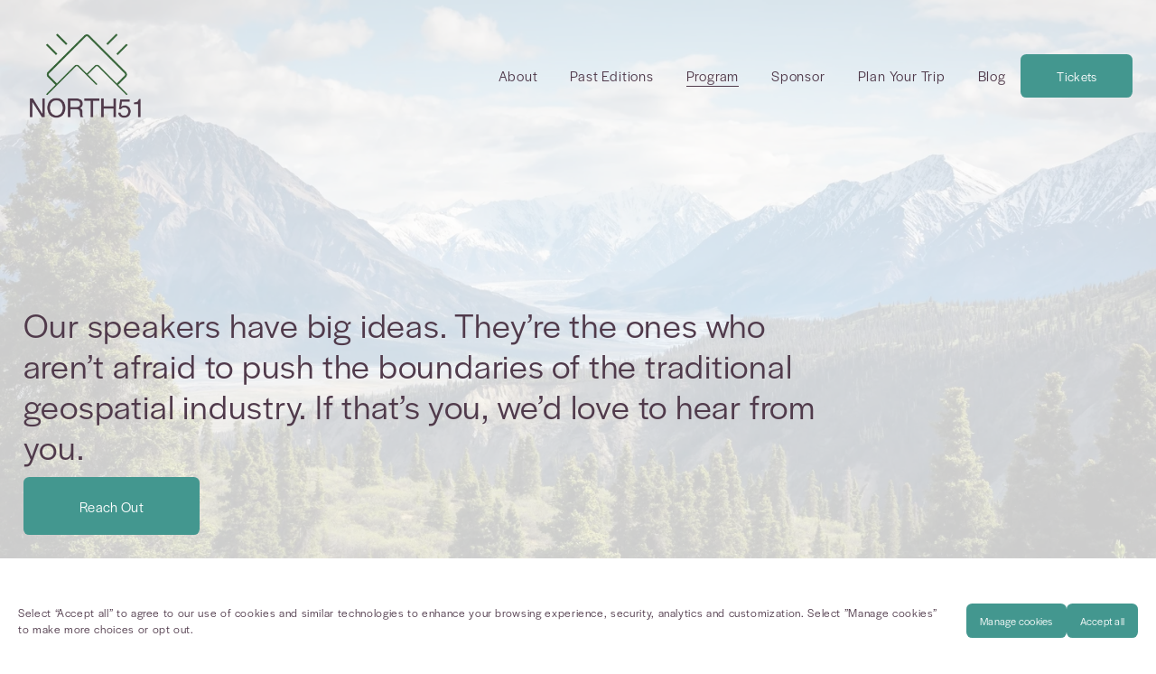

--- FILE ---
content_type: text/html;charset=utf-8
request_url: https://www.n51.ca/program/
body_size: 33432
content:
<!doctype html>
<html xmlns:og="http://opengraphprotocol.org/schema/" xmlns:fb="http://www.facebook.com/2008/fbml" lang="en-CA"  >
  <head>
    <meta http-equiv="X-UA-Compatible" content="IE=edge,chrome=1">
    <meta name="viewport" content="width=device-width, initial-scale=1">
    <!-- This is Squarespace. --><!-- silver-beagle-spwk -->
<base href="">
<meta charset="utf-8" />
<title>Program &mdash; NORTH51 Conference</title>
<meta http-equiv="Accept-CH" content="Sec-CH-UA-Platform-Version, Sec-CH-UA-Model" /><link rel="icon" type="image/x-icon" href="https://images.squarespace-cdn.com/content/v1/64f7a1ccda5f094f8ec2fdbb/dba2474c-7bd3-4c7c-a9de-ebaa69969314/favicon.ico?format=100w"/>
<link rel="canonical" href="https://www.n51.ca/program"/>
<meta property="og:site_name" content="NORTH51 Conference"/>
<meta property="og:title" content="Program &mdash; NORTH51 Conference"/>
<meta property="og:url" content="https://www.n51.ca/program"/>
<meta property="og:type" content="website"/>
<meta itemprop="name" content="Program — NORTH51 Conference"/>
<meta itemprop="url" content="https://www.n51.ca/program"/>
<meta name="twitter:title" content="Program — NORTH51 Conference"/>
<meta name="twitter:url" content="https://www.n51.ca/program"/>
<meta name="twitter:card" content="summary"/>
<meta name="description" content="" />
<link rel="preconnect" href="https://images.squarespace-cdn.com">
<link rel="preconnect" href="https://use.typekit.net" crossorigin>
<link rel="preconnect" href="https://p.typekit.net" crossorigin>
<script type="text/javascript" src="//use.typekit.net/ik/[base64].js" async fetchpriority="high" onload="try{Typekit.load();}catch(e){} document.documentElement.classList.remove('wf-loading');"></script>
<script>document.documentElement.classList.add('wf-loading')</script>
<style>@keyframes fonts-loading { 0%, 99% { color: transparent; } } html.wf-loading * { animation: fonts-loading 3s; }</style>
<script type="text/javascript" crossorigin="anonymous" defer="true" nomodule="nomodule" src="//assets.squarespace.com/@sqs/polyfiller/1.6/legacy.js"></script>
<script type="text/javascript" crossorigin="anonymous" defer="true" src="//assets.squarespace.com/@sqs/polyfiller/1.6/modern.js"></script>
<script type="text/javascript">SQUARESPACE_ROLLUPS = {};</script>
<script>(function(rollups, name) { if (!rollups[name]) { rollups[name] = {}; } rollups[name].js = ["//assets.squarespace.com/universal/scripts-compressed/extract-css-runtime-d75ad899ad99b3d3-min.en-US.js"]; })(SQUARESPACE_ROLLUPS, 'squarespace-extract_css_runtime');</script>
<script crossorigin="anonymous" src="//assets.squarespace.com/universal/scripts-compressed/extract-css-runtime-d75ad899ad99b3d3-min.en-US.js" defer ></script><script>(function(rollups, name) { if (!rollups[name]) { rollups[name] = {}; } rollups[name].js = ["//assets.squarespace.com/universal/scripts-compressed/extract-css-moment-js-vendor-6f2a1f6ec9a41489-min.en-US.js"]; })(SQUARESPACE_ROLLUPS, 'squarespace-extract_css_moment_js_vendor');</script>
<script crossorigin="anonymous" src="//assets.squarespace.com/universal/scripts-compressed/extract-css-moment-js-vendor-6f2a1f6ec9a41489-min.en-US.js" defer ></script><script>(function(rollups, name) { if (!rollups[name]) { rollups[name] = {}; } rollups[name].js = ["//assets.squarespace.com/universal/scripts-compressed/cldr-resource-pack-22ed584d99d9b83d-min.en-US.js"]; })(SQUARESPACE_ROLLUPS, 'squarespace-cldr_resource_pack');</script>
<script crossorigin="anonymous" src="//assets.squarespace.com/universal/scripts-compressed/cldr-resource-pack-22ed584d99d9b83d-min.en-US.js" defer ></script><script>(function(rollups, name) { if (!rollups[name]) { rollups[name] = {}; } rollups[name].js = ["//assets.squarespace.com/universal/scripts-compressed/common-vendors-stable-fbd854d40b0804b7-min.en-US.js"]; })(SQUARESPACE_ROLLUPS, 'squarespace-common_vendors_stable');</script>
<script crossorigin="anonymous" src="//assets.squarespace.com/universal/scripts-compressed/common-vendors-stable-fbd854d40b0804b7-min.en-US.js" defer ></script><script>(function(rollups, name) { if (!rollups[name]) { rollups[name] = {}; } rollups[name].js = ["//assets.squarespace.com/universal/scripts-compressed/common-vendors-8a7cfb65d43b8de5-min.en-US.js"]; })(SQUARESPACE_ROLLUPS, 'squarespace-common_vendors');</script>
<script crossorigin="anonymous" src="//assets.squarespace.com/universal/scripts-compressed/common-vendors-8a7cfb65d43b8de5-min.en-US.js" defer ></script><script>(function(rollups, name) { if (!rollups[name]) { rollups[name] = {}; } rollups[name].js = ["//assets.squarespace.com/universal/scripts-compressed/common-516d0834eb415d94-min.en-US.js"]; })(SQUARESPACE_ROLLUPS, 'squarespace-common');</script>
<script crossorigin="anonymous" src="//assets.squarespace.com/universal/scripts-compressed/common-516d0834eb415d94-min.en-US.js" defer ></script><script>(function(rollups, name) { if (!rollups[name]) { rollups[name] = {}; } rollups[name].js = ["//assets.squarespace.com/universal/scripts-compressed/commerce-682b97ded5563106-min.en-US.js"]; })(SQUARESPACE_ROLLUPS, 'squarespace-commerce');</script>
<script crossorigin="anonymous" src="//assets.squarespace.com/universal/scripts-compressed/commerce-682b97ded5563106-min.en-US.js" defer ></script><script>(function(rollups, name) { if (!rollups[name]) { rollups[name] = {}; } rollups[name].css = ["//assets.squarespace.com/universal/styles-compressed/commerce-2bd20f6587654ec4-min.en-US.css"]; })(SQUARESPACE_ROLLUPS, 'squarespace-commerce');</script>
<link rel="stylesheet" type="text/css" href="//assets.squarespace.com/universal/styles-compressed/commerce-2bd20f6587654ec4-min.en-US.css"><script>(function(rollups, name) { if (!rollups[name]) { rollups[name] = {}; } rollups[name].js = ["//assets.squarespace.com/universal/scripts-compressed/performance-45cdefef297be205-min.en-US.js"]; })(SQUARESPACE_ROLLUPS, 'squarespace-performance');</script>
<script crossorigin="anonymous" src="//assets.squarespace.com/universal/scripts-compressed/performance-45cdefef297be205-min.en-US.js" defer ></script><script data-name="static-context">Static = window.Static || {}; Static.SQUARESPACE_CONTEXT = {"betaFeatureFlags":["nested_categories","marketing_automations","supports_versioned_template_assets","campaigns_import_discounts","contacts_and_campaigns_redesign","campaigns_discount_section_in_blasts","bfcm_2025_enabled","scripts_defer","marketing_landing_page","campaigns_new_image_layout_picker","use_react_flow_in_automations_flowchart","campaigns_discount_section_in_automations","campaigns_thumbnail_layout","enable_form_submission_trigger","override_block_styles","i18n_beta_website_locales","campaigns_merch_state","new_stacked_index","member_areas_feature"],"facebookAppId":"314192535267336","facebookApiVersion":"v6.0","rollups":{"squarespace-announcement-bar":{"js":"//assets.squarespace.com/universal/scripts-compressed/announcement-bar-bc29aabcad9b0321-min.en-US.js"},"squarespace-audio-player":{"css":"//assets.squarespace.com/universal/styles-compressed/audio-player-b05f5197a871c566-min.en-US.css","js":"//assets.squarespace.com/universal/scripts-compressed/audio-player-e160d216aed116bb-min.en-US.js"},"squarespace-blog-collection-list":{"css":"//assets.squarespace.com/universal/styles-compressed/blog-collection-list-b4046463b72f34e2-min.en-US.css","js":"//assets.squarespace.com/universal/scripts-compressed/blog-collection-list-f78db80fc1cd6fce-min.en-US.js"},"squarespace-calendar-block-renderer":{"css":"//assets.squarespace.com/universal/styles-compressed/calendar-block-renderer-b72d08ba4421f5a0-min.en-US.css","js":"//assets.squarespace.com/universal/scripts-compressed/calendar-block-renderer-182e89e126289b13-min.en-US.js"},"squarespace-chartjs-helpers":{"css":"//assets.squarespace.com/universal/styles-compressed/chartjs-helpers-96b256171ee039c1-min.en-US.css","js":"//assets.squarespace.com/universal/scripts-compressed/chartjs-helpers-4fd57f343946d08e-min.en-US.js"},"squarespace-comments":{"css":"//assets.squarespace.com/universal/styles-compressed/comments-d47e61fe47b5ff82-min.en-US.css","js":"//assets.squarespace.com/universal/scripts-compressed/comments-0f751aea9339e89c-min.en-US.js"},"squarespace-custom-css-popup":{"css":"//assets.squarespace.com/universal/styles-compressed/custom-css-popup-89143d073173c3e0-min.en-US.css","js":"//assets.squarespace.com/universal/scripts-compressed/custom-css-popup-5177f6aaf8a61cab-min.en-US.js"},"squarespace-dialog":{"css":"//assets.squarespace.com/universal/styles-compressed/dialog-f9093f2d526b94df-min.en-US.css","js":"//assets.squarespace.com/universal/scripts-compressed/dialog-5abd3585de282bb5-min.en-US.js"},"squarespace-events-collection":{"css":"//assets.squarespace.com/universal/styles-compressed/events-collection-b72d08ba4421f5a0-min.en-US.css","js":"//assets.squarespace.com/universal/scripts-compressed/events-collection-5fa01fd523721c94-min.en-US.js"},"squarespace-form-rendering-utils":{"js":"//assets.squarespace.com/universal/scripts-compressed/form-rendering-utils-dea9bf383ee1a39c-min.en-US.js"},"squarespace-forms":{"css":"//assets.squarespace.com/universal/styles-compressed/forms-0afd3c6ac30bbab1-min.en-US.css","js":"//assets.squarespace.com/universal/scripts-compressed/forms-3293f203da904154-min.en-US.js"},"squarespace-gallery-collection-list":{"css":"//assets.squarespace.com/universal/styles-compressed/gallery-collection-list-b4046463b72f34e2-min.en-US.css","js":"//assets.squarespace.com/universal/scripts-compressed/gallery-collection-list-07747667a3187b76-min.en-US.js"},"squarespace-image-zoom":{"css":"//assets.squarespace.com/universal/styles-compressed/image-zoom-b4046463b72f34e2-min.en-US.css","js":"//assets.squarespace.com/universal/scripts-compressed/image-zoom-60c18dc5f8f599ea-min.en-US.js"},"squarespace-pinterest":{"css":"//assets.squarespace.com/universal/styles-compressed/pinterest-b4046463b72f34e2-min.en-US.css","js":"//assets.squarespace.com/universal/scripts-compressed/pinterest-2fa208f4b63c95af-min.en-US.js"},"squarespace-popup-overlay":{"css":"//assets.squarespace.com/universal/styles-compressed/popup-overlay-b742b752f5880972-min.en-US.css","js":"//assets.squarespace.com/universal/scripts-compressed/popup-overlay-904ea14ca76293f9-min.en-US.js"},"squarespace-product-quick-view":{"css":"//assets.squarespace.com/universal/styles-compressed/product-quick-view-9052fb446c5800ee-min.en-US.css","js":"//assets.squarespace.com/universal/scripts-compressed/product-quick-view-73a41171b1c96185-min.en-US.js"},"squarespace-products-collection-item-v2":{"css":"//assets.squarespace.com/universal/styles-compressed/products-collection-item-v2-b4046463b72f34e2-min.en-US.css","js":"//assets.squarespace.com/universal/scripts-compressed/products-collection-item-v2-e3a3f101748fca6e-min.en-US.js"},"squarespace-products-collection-list-v2":{"css":"//assets.squarespace.com/universal/styles-compressed/products-collection-list-v2-b4046463b72f34e2-min.en-US.css","js":"//assets.squarespace.com/universal/scripts-compressed/products-collection-list-v2-eedc544f4cc56af4-min.en-US.js"},"squarespace-search-page":{"css":"//assets.squarespace.com/universal/styles-compressed/search-page-90a67fc09b9b32c6-min.en-US.css","js":"//assets.squarespace.com/universal/scripts-compressed/search-page-7d8afa9eb5e09a2d-min.en-US.js"},"squarespace-search-preview":{"js":"//assets.squarespace.com/universal/scripts-compressed/search-preview-21194fc3d3addc8e-min.en-US.js"},"squarespace-simple-liking":{"css":"//assets.squarespace.com/universal/styles-compressed/simple-liking-701bf8bbc05ec6aa-min.en-US.css","js":"//assets.squarespace.com/universal/scripts-compressed/simple-liking-e6bc64da9e3b1cf4-min.en-US.js"},"squarespace-social-buttons":{"css":"//assets.squarespace.com/universal/styles-compressed/social-buttons-95032e5fa98e47a5-min.en-US.css","js":"//assets.squarespace.com/universal/scripts-compressed/social-buttons-81b2f14e6410778c-min.en-US.js"},"squarespace-tourdates":{"css":"//assets.squarespace.com/universal/styles-compressed/tourdates-b4046463b72f34e2-min.en-US.css","js":"//assets.squarespace.com/universal/scripts-compressed/tourdates-ebc8e4d29314c4fd-min.en-US.js"},"squarespace-website-overlays-manager":{"css":"//assets.squarespace.com/universal/styles-compressed/website-overlays-manager-07ea5a4e004e6710-min.en-US.css","js":"//assets.squarespace.com/universal/scripts-compressed/website-overlays-manager-c044e70cefe65977-min.en-US.js"}},"pageType":1,"website":{"id":"64f7a1ccda5f094f8ec2fdbb","identifier":"silver-beagle-spwk","websiteType":4,"contentModifiedOn":1762815255601,"cloneable":false,"hasBeenCloneable":false,"siteStatus":{},"language":"en-CA","translationLocale":"en-US","formattingLocale":"en-CA","timeZone":"America/Edmonton","machineTimeZoneOffset":-25200000,"timeZoneOffset":-25200000,"timeZoneAbbr":"MST","siteTitle":"NORTH51 Conference","fullSiteTitle":"Program \u2014 NORTH51 Conference","location":{"mapLat":51.1170513,"mapLng":-114.2547107,"addressTitle":"NORTH51 Conference Corp.","addressLine1":"131 Tuscany Vista Road Northwest","addressLine2":"Calgary, AB, T3L 3B3","addressCountry":"Canada"},"logoImageId":"64f7d13592cd54049e677976","mobileLogoImageId":"64f7d1ecadacbf3bbe68c8f8","shareButtonOptions":{"7":true,"6":true,"3":true,"8":true,"4":true,"2":true,"1":true},"logoImageUrl":"//images.squarespace-cdn.com/content/v1/64f7a1ccda5f094f8ec2fdbb/f4b3b614-8561-4f94-84cc-8e38c347efcb/Logo+%282%29.png","mobileLogoImageUrl":"//images.squarespace-cdn.com/content/v1/64f7a1ccda5f094f8ec2fdbb/303aa1d2-6cf7-47c5-8340-17be6d5d9fe6/Logo+%282%29.png","authenticUrl":"https://www.n51.ca","internalUrl":"https://silver-beagle-spwk.squarespace.com","baseUrl":"https://www.n51.ca","primaryDomain":"www.n51.ca","sslSetting":3,"isHstsEnabled":true,"socialAccounts":[{"serviceId":65,"screenname":"LinkedIn","addedOn":1693962788830,"profileUrl":"https://www.linkedin.com/company/north51","iconEnabled":true,"serviceName":"linkedin-unauth"},{"serviceId":62,"screenname":"Twitter","addedOn":1693962833422,"profileUrl":"https://twitter.com/N51Conference","iconEnabled":true,"serviceName":"twitter-unauth"}],"typekitId":"","statsMigrated":false,"imageMetadataProcessingEnabled":false,"screenshotId":"0f432b4bd0f6e3279cd598fcd73125e761656a26df5100cc447df3aa2d3ffb2e","captchaSettings":{"siteKey":"","enabledForDonations":false},"showOwnerLogin":false},"websiteSettings":{"id":"64f7a1ccda5f094f8ec2fdc1","websiteId":"64f7a1ccda5f094f8ec2fdbb","subjects":[],"country":"CA","state":"AB","simpleLikingEnabled":true,"mobileInfoBarSettings":{"isContactEmailEnabled":false,"isContactPhoneNumberEnabled":false,"isLocationEnabled":false,"isBusinessHoursEnabled":false},"announcementBarSettings":{"style":1,"text":"<p data-rte-preserve-empty=\"true\" style=\"white-space:pre-wrap;\">NORTH51 Postponed to January 2026</p>"},"commentLikesAllowed":true,"commentAnonAllowed":true,"commentThreaded":true,"commentApprovalRequired":false,"commentAvatarsOn":true,"commentSortType":2,"commentFlagThreshold":0,"commentFlagsAllowed":true,"commentEnableByDefault":true,"commentDisableAfterDaysDefault":0,"disqusShortname":"","commentsEnabled":false,"contactPhoneNumber":"","businessHours":{"monday":{"text":"","ranges":[{}]},"tuesday":{"text":"","ranges":[{}]},"wednesday":{"text":"","ranges":[{}]},"thursday":{"text":"","ranges":[{}]},"friday":{"text":"","ranges":[{}]},"saturday":{"text":"","ranges":[{}]},"sunday":{"text":"","ranges":[{}]}},"storeSettings":{"returnPolicy":null,"termsOfService":null,"privacyPolicy":null,"expressCheckout":true,"continueShoppingLinkUrl":"tickets","useLightCart":false,"showNoteField":false,"shippingCountryDefaultValue":"US","billToShippingDefaultValue":false,"showShippingPhoneNumber":true,"isShippingPhoneRequired":false,"showBillingPhoneNumber":true,"isBillingPhoneRequired":false,"currenciesSupported":["USD","ARS","AUD","BRL","CAD","CHF","COP","CZK","DKK","EUR","GBP","HKD","IDR","ILS","INR","JPY","MXN","MYR","NOK","NZD","PHP","PLN","RUB","SEK","SGD","THB","ZAR"],"defaultCurrency":"CAD","selectedCurrency":"CAD","measurementStandard":1,"showCustomCheckoutForm":false,"checkoutPageMarketingOptInEnabled":true,"enableMailingListOptInByDefault":false,"sameAsRetailLocation":false,"merchandisingSettings":{"scarcityEnabledOnProductItems":false,"scarcityEnabledOnProductBlocks":false,"scarcityMessageType":"DEFAULT_SCARCITY_MESSAGE","scarcityThreshold":10,"multipleQuantityAllowedForServices":false,"restockNotificationsEnabled":false,"restockNotificationsMailingListSignUpEnabled":false,"relatedProductsEnabled":true,"relatedProductsOrdering":"random","customSoldOutText":"Sold Out","soldOutVariantsDropdownDisabled":false,"productComposerOptedIn":false,"productComposerABTestOptedOut":false,"productReviewsEnabled":false,"displayNativeProductReviewsEnabled":false,"displayImportedProductReviewsEnabled":false,"productReviewsDisplayScope":"ALL_REVIEWS","productReviewsMerchantEmailEnabled":false,"hasOptedToCollectNativeReviews":false},"minimumOrderSubtotalEnabled":false,"minimumOrderSubtotal":{"currency":"CAD","value":"0.00"},"isLive":true,"multipleQuantityAllowedForServices":false},"useEscapeKeyToLogin":false,"ssBadgeType":1,"ssBadgePosition":4,"ssBadgeVisibility":1,"ssBadgeDevices":1,"pinterestOverlayOptions":{"mode":"disabled"},"userAccountsSettings":{"loginAllowed":false,"signupAllowed":false}},"cookieSettings":{"isCookieBannerEnabled":true,"isRestrictiveCookiePolicyEnabled":true,"cookieBannerText":"<p>Select \u201CAccept all\u201D to agree to our use of cookies and similar technologies to enhance your browsing experience, security, analytics and customization. Select \u201DManage cookies\u201D to make more choices or opt out.</p>","cookieBannerPosition":"BOTTOM","cookieBannerCtaText":"Accept all","cookieBannerAcceptType":"OPT_IN","cookieBannerOptOutCtaText":"Decline all","cookieBannerHasOptOut":false,"cookieBannerHasManageCookies":true,"cookieBannerManageCookiesLabel":"Manage cookies","cookieBannerSavedPreferencesText":"Cookie Preferences","cookieBannerSavedPreferencesLayout":"PILL"},"websiteCloneable":false,"collection":{"title":"Program","id":"67489c2d3510fa18d9813012","fullUrl":"/program","type":1,"permissionType":1},"subscribed":false,"appDomain":"squarespace.com","templateTweakable":true,"tweakJSON":{"form-use-theme-colors":"false","header-logo-height":"140px","header-mobile-logo-max-height":"50px","header-vert-padding":"1.1vw","header-width":"Full","maxPageWidth":"1400px","mobile-header-vert-padding":"6vw","pagePadding":"2vw","tweak-blog-alternating-side-by-side-image-aspect-ratio":"1:1 Square","tweak-blog-alternating-side-by-side-image-spacing":"6%","tweak-blog-alternating-side-by-side-meta-spacing":"20px","tweak-blog-alternating-side-by-side-primary-meta":"Categories","tweak-blog-alternating-side-by-side-read-more-spacing":"20px","tweak-blog-alternating-side-by-side-secondary-meta":"Date","tweak-blog-basic-grid-columns":"3","tweak-blog-basic-grid-image-aspect-ratio":"1:1 Square","tweak-blog-basic-grid-image-spacing":"30px","tweak-blog-basic-grid-meta-spacing":"17px","tweak-blog-basic-grid-primary-meta":"Categories","tweak-blog-basic-grid-read-more-spacing":"37px","tweak-blog-basic-grid-secondary-meta":"Date","tweak-blog-item-custom-width":"75","tweak-blog-item-show-author-profile":"false","tweak-blog-item-width":"Narrow","tweak-blog-masonry-columns":"2","tweak-blog-masonry-horizontal-spacing":"64px","tweak-blog-masonry-image-spacing":"20px","tweak-blog-masonry-meta-spacing":"10px","tweak-blog-masonry-primary-meta":"Categories","tweak-blog-masonry-read-more-spacing":"22px","tweak-blog-masonry-secondary-meta":"Date","tweak-blog-masonry-vertical-spacing":"106px","tweak-blog-side-by-side-image-aspect-ratio":"1:1 Square","tweak-blog-side-by-side-image-spacing":"6%","tweak-blog-side-by-side-meta-spacing":"20px","tweak-blog-side-by-side-primary-meta":"Categories","tweak-blog-side-by-side-read-more-spacing":"20px","tweak-blog-side-by-side-secondary-meta":"Date","tweak-blog-single-column-image-spacing":"50px","tweak-blog-single-column-meta-spacing":"30px","tweak-blog-single-column-primary-meta":"Categories","tweak-blog-single-column-read-more-spacing":"30px","tweak-blog-single-column-secondary-meta":"Date","tweak-events-stacked-show-thumbnails":"false","tweak-events-stacked-thumbnail-size":"3:2 Standard","tweak-fixed-header":"false","tweak-fixed-header-style":"Basic","tweak-global-animations-animation-curve":"ease","tweak-global-animations-animation-delay":"0.6s","tweak-global-animations-animation-duration":"1.50s","tweak-global-animations-animation-style":"fade","tweak-global-animations-animation-type":"fade","tweak-global-animations-complexity-level":"detailed","tweak-global-animations-enabled":"true","tweak-portfolio-grid-basic-custom-height":"50","tweak-portfolio-grid-overlay-custom-height":"50","tweak-portfolio-hover-follow-acceleration":"10%","tweak-portfolio-hover-follow-animation-duration":"Fast","tweak-portfolio-hover-follow-animation-type":"Fade","tweak-portfolio-hover-follow-delimiter":"Bullet","tweak-portfolio-hover-follow-front":"false","tweak-portfolio-hover-follow-layout":"Inline","tweak-portfolio-hover-follow-size":"50","tweak-portfolio-hover-follow-text-spacing-x":"1.5","tweak-portfolio-hover-follow-text-spacing-y":"1.5","tweak-portfolio-hover-static-animation-duration":"Fast","tweak-portfolio-hover-static-animation-type":"Fade","tweak-portfolio-hover-static-delimiter":"Hyphen","tweak-portfolio-hover-static-front":"true","tweak-portfolio-hover-static-layout":"Inline","tweak-portfolio-hover-static-size":"50","tweak-portfolio-hover-static-text-spacing-x":"1.5","tweak-portfolio-hover-static-text-spacing-y":"1.5","tweak-portfolio-index-background-animation-duration":"Medium","tweak-portfolio-index-background-animation-type":"Fade","tweak-portfolio-index-background-custom-height":"50","tweak-portfolio-index-background-delimiter":"None","tweak-portfolio-index-background-height":"Large","tweak-portfolio-index-background-horizontal-alignment":"Center","tweak-portfolio-index-background-link-format":"Stacked","tweak-portfolio-index-background-persist":"false","tweak-portfolio-index-background-vertical-alignment":"Middle","tweak-portfolio-index-background-width":"Full","tweak-product-basic-item-click-action":"None","tweak-product-basic-item-gallery-aspect-ratio":"16:9 Widescreen","tweak-product-basic-item-gallery-design":"Slideshow","tweak-product-basic-item-gallery-width":"52%","tweak-product-basic-item-hover-action":"Zoom","tweak-product-basic-item-image-spacing":"2vw","tweak-product-basic-item-image-zoom-factor":"1.5","tweak-product-basic-item-product-variant-display":"Dropdown","tweak-product-basic-item-thumbnail-placement":"Below","tweak-product-basic-item-variant-picker-layout":"Dropdowns","tweak-products-add-to-cart-button":"true","tweak-products-columns":"3","tweak-products-gutter-column":"6.5vw","tweak-products-gutter-row":"6.5vw","tweak-products-header-text-alignment":"Middle","tweak-products-image-aspect-ratio":"16:9 Widescreen","tweak-products-image-text-spacing":"1.5vw","tweak-products-mobile-columns":"1","tweak-products-text-alignment":"Middle","tweak-products-width":"Full","tweak-transparent-header":"true"},"templateId":"5c5a519771c10ba3470d8101","templateVersion":"7.1","pageFeatures":[1,2,4],"gmRenderKey":"QUl6YVN5Q0JUUk9xNkx1dkZfSUUxcjQ2LVQ0QWVUU1YtMGQ3bXk4","templateScriptsRootUrl":"https://static1.squarespace.com/static/vta/5c5a519771c10ba3470d8101/scripts/","impersonatedSession":false,"tzData":{"zones":[[-420,"Canada","M%sT",null]],"rules":{"Canada":[[1974,2006,null,"Oct","lastSun","2:00","0","S"],[1987,2006,null,"Apr","Sun>=1","2:00","1:00","D"],[2007,"max",null,"Mar","Sun>=8","2:00","1:00","D"],[2007,"max",null,"Nov","Sun>=1","2:00","0","S"]]}},"showAnnouncementBar":false,"recaptchaEnterpriseContext":{"recaptchaEnterpriseSiteKey":"6LdDFQwjAAAAAPigEvvPgEVbb7QBm-TkVJdDTlAv"},"i18nContext":{"timeZoneData":{"id":"America/Edmonton","name":"Mountain Time"}},"env":"PRODUCTION","visitorFormContext":{"formFieldFormats":{"initialAddressFormat":{"id":0,"type":"ADDRESS","country":"CA","labelLocale":"en","fields":[{"type":"FIELD","label":"Address Line 1","identifier":"Line1","length":0,"required":true,"metadata":{"autocomplete":"address-line1"}},{"type":"SEPARATOR","label":"\n","identifier":"Newline","length":0,"required":false,"metadata":{}},{"type":"FIELD","label":"Address Line 2","identifier":"Line2","length":0,"required":false,"metadata":{"autocomplete":"address-line2"}},{"type":"SEPARATOR","label":"\n","identifier":"Newline","length":0,"required":false,"metadata":{}},{"type":"FIELD","label":"City","identifier":"City","length":0,"required":true,"metadata":{"autocomplete":"address-level2"}},{"type":"SEPARATOR","label":" ","identifier":"Space","length":0,"required":false,"metadata":{}},{"type":"FIELD","label":"Province","identifier":"State","length":0,"required":true,"metadata":{"autocomplete":"address-level1"}},{"type":"SEPARATOR","label":" ","identifier":"Space","length":0,"required":false,"metadata":{}},{"type":"FIELD","label":"Postal Code","identifier":"Zip","length":0,"required":true,"metadata":{"autocomplete":"postal-code"}}]},"initialNameOrder":"GIVEN_FIRST","initialPhoneFormat":{"id":0,"type":"PHONE_NUMBER","country":"CA","labelLocale":"en-US","fields":[{"type":"SEPARATOR","label":"(","identifier":"LeftParen","length":0,"required":false,"metadata":{}},{"type":"FIELD","label":"1","identifier":"1","length":3,"required":false,"metadata":{}},{"type":"SEPARATOR","label":")","identifier":"RightParen","length":0,"required":false,"metadata":{}},{"type":"SEPARATOR","label":" ","identifier":"Space","length":0,"required":false,"metadata":{}},{"type":"FIELD","label":"2","identifier":"2","length":3,"required":false,"metadata":{}},{"type":"SEPARATOR","label":"-","identifier":"Dash","length":0,"required":false,"metadata":{}},{"type":"FIELD","label":"3","identifier":"3","length":14,"required":false,"metadata":{}}]},"countries":[{"name":"Afghanistan","code":"AF","phoneCode":"+93"},{"name":"\u00C5land Islands","code":"AX","phoneCode":"+358"},{"name":"Albania","code":"AL","phoneCode":"+355"},{"name":"Algeria","code":"DZ","phoneCode":"+213"},{"name":"American Samoa","code":"AS","phoneCode":"+1"},{"name":"Andorra","code":"AD","phoneCode":"+376"},{"name":"Angola","code":"AO","phoneCode":"+244"},{"name":"Anguilla","code":"AI","phoneCode":"+1"},{"name":"Antigua & Barbuda","code":"AG","phoneCode":"+1"},{"name":"Argentina","code":"AR","phoneCode":"+54"},{"name":"Armenia","code":"AM","phoneCode":"+374"},{"name":"Aruba","code":"AW","phoneCode":"+297"},{"name":"Ascension Island","code":"AC","phoneCode":"+247"},{"name":"Australia","code":"AU","phoneCode":"+61"},{"name":"Austria","code":"AT","phoneCode":"+43"},{"name":"Azerbaijan","code":"AZ","phoneCode":"+994"},{"name":"Bahamas","code":"BS","phoneCode":"+1"},{"name":"Bahrain","code":"BH","phoneCode":"+973"},{"name":"Bangladesh","code":"BD","phoneCode":"+880"},{"name":"Barbados","code":"BB","phoneCode":"+1"},{"name":"Belarus","code":"BY","phoneCode":"+375"},{"name":"Belgium","code":"BE","phoneCode":"+32"},{"name":"Belize","code":"BZ","phoneCode":"+501"},{"name":"Benin","code":"BJ","phoneCode":"+229"},{"name":"Bermuda","code":"BM","phoneCode":"+1"},{"name":"Bhutan","code":"BT","phoneCode":"+975"},{"name":"Bolivia","code":"BO","phoneCode":"+591"},{"name":"Bosnia & Herzegovina","code":"BA","phoneCode":"+387"},{"name":"Botswana","code":"BW","phoneCode":"+267"},{"name":"Brazil","code":"BR","phoneCode":"+55"},{"name":"British Indian Ocean Territory","code":"IO","phoneCode":"+246"},{"name":"British Virgin Islands","code":"VG","phoneCode":"+1"},{"name":"Brunei","code":"BN","phoneCode":"+673"},{"name":"Bulgaria","code":"BG","phoneCode":"+359"},{"name":"Burkina Faso","code":"BF","phoneCode":"+226"},{"name":"Burundi","code":"BI","phoneCode":"+257"},{"name":"Cambodia","code":"KH","phoneCode":"+855"},{"name":"Cameroon","code":"CM","phoneCode":"+237"},{"name":"Canada","code":"CA","phoneCode":"+1"},{"name":"Cape Verde","code":"CV","phoneCode":"+238"},{"name":"Caribbean Netherlands","code":"BQ","phoneCode":"+599"},{"name":"Cayman Islands","code":"KY","phoneCode":"+1"},{"name":"Central African Republic","code":"CF","phoneCode":"+236"},{"name":"Chad","code":"TD","phoneCode":"+235"},{"name":"Chile","code":"CL","phoneCode":"+56"},{"name":"China","code":"CN","phoneCode":"+86"},{"name":"Christmas Island","code":"CX","phoneCode":"+61"},{"name":"Cocos (Keeling) Islands","code":"CC","phoneCode":"+61"},{"name":"Colombia","code":"CO","phoneCode":"+57"},{"name":"Comoros","code":"KM","phoneCode":"+269"},{"name":"Congo - Brazzaville","code":"CG","phoneCode":"+242"},{"name":"Congo - Kinshasa","code":"CD","phoneCode":"+243"},{"name":"Cook Islands","code":"CK","phoneCode":"+682"},{"name":"Costa Rica","code":"CR","phoneCode":"+506"},{"name":"C\u00F4te d\u2019Ivoire","code":"CI","phoneCode":"+225"},{"name":"Croatia","code":"HR","phoneCode":"+385"},{"name":"Cuba","code":"CU","phoneCode":"+53"},{"name":"Cura\u00E7ao","code":"CW","phoneCode":"+599"},{"name":"Cyprus","code":"CY","phoneCode":"+357"},{"name":"Czechia","code":"CZ","phoneCode":"+420"},{"name":"Denmark","code":"DK","phoneCode":"+45"},{"name":"Djibouti","code":"DJ","phoneCode":"+253"},{"name":"Dominica","code":"DM","phoneCode":"+1"},{"name":"Dominican Republic","code":"DO","phoneCode":"+1"},{"name":"Ecuador","code":"EC","phoneCode":"+593"},{"name":"Egypt","code":"EG","phoneCode":"+20"},{"name":"El Salvador","code":"SV","phoneCode":"+503"},{"name":"Equatorial Guinea","code":"GQ","phoneCode":"+240"},{"name":"Eritrea","code":"ER","phoneCode":"+291"},{"name":"Estonia","code":"EE","phoneCode":"+372"},{"name":"Eswatini","code":"SZ","phoneCode":"+268"},{"name":"Ethiopia","code":"ET","phoneCode":"+251"},{"name":"Falkland Islands","code":"FK","phoneCode":"+500"},{"name":"Faroe Islands","code":"FO","phoneCode":"+298"},{"name":"Fiji","code":"FJ","phoneCode":"+679"},{"name":"Finland","code":"FI","phoneCode":"+358"},{"name":"France","code":"FR","phoneCode":"+33"},{"name":"French Guiana","code":"GF","phoneCode":"+594"},{"name":"French Polynesia","code":"PF","phoneCode":"+689"},{"name":"Gabon","code":"GA","phoneCode":"+241"},{"name":"Gambia","code":"GM","phoneCode":"+220"},{"name":"Georgia","code":"GE","phoneCode":"+995"},{"name":"Germany","code":"DE","phoneCode":"+49"},{"name":"Ghana","code":"GH","phoneCode":"+233"},{"name":"Gibraltar","code":"GI","phoneCode":"+350"},{"name":"Greece","code":"GR","phoneCode":"+30"},{"name":"Greenland","code":"GL","phoneCode":"+299"},{"name":"Grenada","code":"GD","phoneCode":"+1"},{"name":"Guadeloupe","code":"GP","phoneCode":"+590"},{"name":"Guam","code":"GU","phoneCode":"+1"},{"name":"Guatemala","code":"GT","phoneCode":"+502"},{"name":"Guernsey","code":"GG","phoneCode":"+44"},{"name":"Guinea","code":"GN","phoneCode":"+224"},{"name":"Guinea-Bissau","code":"GW","phoneCode":"+245"},{"name":"Guyana","code":"GY","phoneCode":"+592"},{"name":"Haiti","code":"HT","phoneCode":"+509"},{"name":"Honduras","code":"HN","phoneCode":"+504"},{"name":"Hong Kong SAR China","code":"HK","phoneCode":"+852"},{"name":"Hungary","code":"HU","phoneCode":"+36"},{"name":"Iceland","code":"IS","phoneCode":"+354"},{"name":"India","code":"IN","phoneCode":"+91"},{"name":"Indonesia","code":"ID","phoneCode":"+62"},{"name":"Iran","code":"IR","phoneCode":"+98"},{"name":"Iraq","code":"IQ","phoneCode":"+964"},{"name":"Ireland","code":"IE","phoneCode":"+353"},{"name":"Isle of Man","code":"IM","phoneCode":"+44"},{"name":"Israel","code":"IL","phoneCode":"+972"},{"name":"Italy","code":"IT","phoneCode":"+39"},{"name":"Jamaica","code":"JM","phoneCode":"+1"},{"name":"Japan","code":"JP","phoneCode":"+81"},{"name":"Jersey","code":"JE","phoneCode":"+44"},{"name":"Jordan","code":"JO","phoneCode":"+962"},{"name":"Kazakhstan","code":"KZ","phoneCode":"+7"},{"name":"Kenya","code":"KE","phoneCode":"+254"},{"name":"Kiribati","code":"KI","phoneCode":"+686"},{"name":"Kosovo","code":"XK","phoneCode":"+383"},{"name":"Kuwait","code":"KW","phoneCode":"+965"},{"name":"Kyrgyzstan","code":"KG","phoneCode":"+996"},{"name":"Laos","code":"LA","phoneCode":"+856"},{"name":"Latvia","code":"LV","phoneCode":"+371"},{"name":"Lebanon","code":"LB","phoneCode":"+961"},{"name":"Lesotho","code":"LS","phoneCode":"+266"},{"name":"Liberia","code":"LR","phoneCode":"+231"},{"name":"Libya","code":"LY","phoneCode":"+218"},{"name":"Liechtenstein","code":"LI","phoneCode":"+423"},{"name":"Lithuania","code":"LT","phoneCode":"+370"},{"name":"Luxembourg","code":"LU","phoneCode":"+352"},{"name":"Macao SAR China","code":"MO","phoneCode":"+853"},{"name":"Madagascar","code":"MG","phoneCode":"+261"},{"name":"Malawi","code":"MW","phoneCode":"+265"},{"name":"Malaysia","code":"MY","phoneCode":"+60"},{"name":"Maldives","code":"MV","phoneCode":"+960"},{"name":"Mali","code":"ML","phoneCode":"+223"},{"name":"Malta","code":"MT","phoneCode":"+356"},{"name":"Marshall Islands","code":"MH","phoneCode":"+692"},{"name":"Martinique","code":"MQ","phoneCode":"+596"},{"name":"Mauritania","code":"MR","phoneCode":"+222"},{"name":"Mauritius","code":"MU","phoneCode":"+230"},{"name":"Mayotte","code":"YT","phoneCode":"+262"},{"name":"Mexico","code":"MX","phoneCode":"+52"},{"name":"Micronesia","code":"FM","phoneCode":"+691"},{"name":"Moldova","code":"MD","phoneCode":"+373"},{"name":"Monaco","code":"MC","phoneCode":"+377"},{"name":"Mongolia","code":"MN","phoneCode":"+976"},{"name":"Montenegro","code":"ME","phoneCode":"+382"},{"name":"Montserrat","code":"MS","phoneCode":"+1"},{"name":"Morocco","code":"MA","phoneCode":"+212"},{"name":"Mozambique","code":"MZ","phoneCode":"+258"},{"name":"Myanmar (Burma)","code":"MM","phoneCode":"+95"},{"name":"Namibia","code":"NA","phoneCode":"+264"},{"name":"Nauru","code":"NR","phoneCode":"+674"},{"name":"Nepal","code":"NP","phoneCode":"+977"},{"name":"Netherlands","code":"NL","phoneCode":"+31"},{"name":"New Caledonia","code":"NC","phoneCode":"+687"},{"name":"New Zealand","code":"NZ","phoneCode":"+64"},{"name":"Nicaragua","code":"NI","phoneCode":"+505"},{"name":"Niger","code":"NE","phoneCode":"+227"},{"name":"Nigeria","code":"NG","phoneCode":"+234"},{"name":"Niue","code":"NU","phoneCode":"+683"},{"name":"Norfolk Island","code":"NF","phoneCode":"+672"},{"name":"Northern Mariana Islands","code":"MP","phoneCode":"+1"},{"name":"North Korea","code":"KP","phoneCode":"+850"},{"name":"North Macedonia","code":"MK","phoneCode":"+389"},{"name":"Norway","code":"NO","phoneCode":"+47"},{"name":"Oman","code":"OM","phoneCode":"+968"},{"name":"Pakistan","code":"PK","phoneCode":"+92"},{"name":"Palau","code":"PW","phoneCode":"+680"},{"name":"Palestinian Territories","code":"PS","phoneCode":"+970"},{"name":"Panama","code":"PA","phoneCode":"+507"},{"name":"Papua New Guinea","code":"PG","phoneCode":"+675"},{"name":"Paraguay","code":"PY","phoneCode":"+595"},{"name":"Peru","code":"PE","phoneCode":"+51"},{"name":"Philippines","code":"PH","phoneCode":"+63"},{"name":"Poland","code":"PL","phoneCode":"+48"},{"name":"Portugal","code":"PT","phoneCode":"+351"},{"name":"Puerto Rico","code":"PR","phoneCode":"+1"},{"name":"Qatar","code":"QA","phoneCode":"+974"},{"name":"R\u00E9union","code":"RE","phoneCode":"+262"},{"name":"Romania","code":"RO","phoneCode":"+40"},{"name":"Russia","code":"RU","phoneCode":"+7"},{"name":"Rwanda","code":"RW","phoneCode":"+250"},{"name":"Samoa","code":"WS","phoneCode":"+685"},{"name":"San Marino","code":"SM","phoneCode":"+378"},{"name":"S\u00E3o Tom\u00E9 & Pr\u00EDncipe","code":"ST","phoneCode":"+239"},{"name":"Saudi Arabia","code":"SA","phoneCode":"+966"},{"name":"Senegal","code":"SN","phoneCode":"+221"},{"name":"Serbia","code":"RS","phoneCode":"+381"},{"name":"Seychelles","code":"SC","phoneCode":"+248"},{"name":"Sierra Leone","code":"SL","phoneCode":"+232"},{"name":"Singapore","code":"SG","phoneCode":"+65"},{"name":"Sint Maarten","code":"SX","phoneCode":"+1"},{"name":"Slovakia","code":"SK","phoneCode":"+421"},{"name":"Slovenia","code":"SI","phoneCode":"+386"},{"name":"Solomon Islands","code":"SB","phoneCode":"+677"},{"name":"Somalia","code":"SO","phoneCode":"+252"},{"name":"South Africa","code":"ZA","phoneCode":"+27"},{"name":"South Korea","code":"KR","phoneCode":"+82"},{"name":"South Sudan","code":"SS","phoneCode":"+211"},{"name":"Spain","code":"ES","phoneCode":"+34"},{"name":"Sri Lanka","code":"LK","phoneCode":"+94"},{"name":"St. Barth\u00E9lemy","code":"BL","phoneCode":"+590"},{"name":"St. Helena","code":"SH","phoneCode":"+290"},{"name":"St. Kitts & Nevis","code":"KN","phoneCode":"+1"},{"name":"St. Lucia","code":"LC","phoneCode":"+1"},{"name":"St. Martin","code":"MF","phoneCode":"+590"},{"name":"St. Pierre & Miquelon","code":"PM","phoneCode":"+508"},{"name":"St. Vincent & Grenadines","code":"VC","phoneCode":"+1"},{"name":"Sudan","code":"SD","phoneCode":"+249"},{"name":"Suriname","code":"SR","phoneCode":"+597"},{"name":"Svalbard & Jan Mayen","code":"SJ","phoneCode":"+47"},{"name":"Sweden","code":"SE","phoneCode":"+46"},{"name":"Switzerland","code":"CH","phoneCode":"+41"},{"name":"Syria","code":"SY","phoneCode":"+963"},{"name":"Taiwan","code":"TW","phoneCode":"+886"},{"name":"Tajikistan","code":"TJ","phoneCode":"+992"},{"name":"Tanzania","code":"TZ","phoneCode":"+255"},{"name":"Thailand","code":"TH","phoneCode":"+66"},{"name":"Timor-Leste","code":"TL","phoneCode":"+670"},{"name":"Togo","code":"TG","phoneCode":"+228"},{"name":"Tokelau","code":"TK","phoneCode":"+690"},{"name":"Tonga","code":"TO","phoneCode":"+676"},{"name":"Trinidad & Tobago","code":"TT","phoneCode":"+1"},{"name":"Tristan da Cunha","code":"TA","phoneCode":"+290"},{"name":"Tunisia","code":"TN","phoneCode":"+216"},{"name":"T\u00FCrkiye","code":"TR","phoneCode":"+90"},{"name":"Turkmenistan","code":"TM","phoneCode":"+993"},{"name":"Turks & Caicos Islands","code":"TC","phoneCode":"+1"},{"name":"Tuvalu","code":"TV","phoneCode":"+688"},{"name":"U.S. Virgin Islands","code":"VI","phoneCode":"+1"},{"name":"Uganda","code":"UG","phoneCode":"+256"},{"name":"Ukraine","code":"UA","phoneCode":"+380"},{"name":"United Arab Emirates","code":"AE","phoneCode":"+971"},{"name":"United Kingdom","code":"GB","phoneCode":"+44"},{"name":"United States","code":"US","phoneCode":"+1"},{"name":"Uruguay","code":"UY","phoneCode":"+598"},{"name":"Uzbekistan","code":"UZ","phoneCode":"+998"},{"name":"Vanuatu","code":"VU","phoneCode":"+678"},{"name":"Vatican City","code":"VA","phoneCode":"+39"},{"name":"Venezuela","code":"VE","phoneCode":"+58"},{"name":"Vietnam","code":"VN","phoneCode":"+84"},{"name":"Wallis & Futuna","code":"WF","phoneCode":"+681"},{"name":"Western Sahara","code":"EH","phoneCode":"+212"},{"name":"Yemen","code":"YE","phoneCode":"+967"},{"name":"Zambia","code":"ZM","phoneCode":"+260"},{"name":"Zimbabwe","code":"ZW","phoneCode":"+263"}]},"localizedStrings":{"validation":{"noValidSelection":"A valid selection must be made.","invalidUrl":"Must be a valid URL.","stringTooLong":"Value should have a length no longer than {0}.","containsInvalidKey":"{0} contains an invalid key.","invalidTwitterUsername":"Must be a valid Twitter username.","valueOutsideRange":"Value must be in the range {0} to {1}.","invalidPassword":"Passwords should not contain whitespace.","missingRequiredSubfields":"{0} is missing required subfields: {1}","invalidCurrency":"Currency value should be formatted like 1234 or 123.99.","invalidMapSize":"Value should contain exactly {0} elements.","subfieldsRequired":"All fields in {0} are required.","formSubmissionFailed":"Form submission failed. Review the following information: {0}.","invalidCountryCode":"Country code should have an optional plus and up to 4 digits.","invalidDate":"This is not a real date.","required":"{0} is required.","invalidStringLength":"Value should be {0} characters long.","invalidEmail":"Email addresses should follow the format user@domain.com.","invalidListLength":"Value should be {0} elements long.","allEmpty":"Please fill out at least one form field.","missingRequiredQuestion":"Missing a required question.","invalidQuestion":"Contained an invalid question.","captchaFailure":"Captcha validation failed. Please try again.","stringTooShort":"Value should have a length of at least {0}.","invalid":"{0} is not valid.","formErrors":"Form Errors","containsInvalidValue":"{0} contains an invalid value.","invalidUnsignedNumber":"Numbers must contain only digits and no other characters.","invalidName":"Valid names contain only letters, numbers, spaces, ', or - characters."},"submit":"Submit","status":{"title":"{@} Block","learnMore":"Learn more"},"name":{"firstName":"First Name","lastName":"Last Name"},"lightbox":{"openForm":"Open Form"},"likert":{"agree":"Agree","stronglyDisagree":"Strongly Disagree","disagree":"Disagree","stronglyAgree":"Strongly Agree","neutral":"Neutral"},"time":{"am":"AM","second":"Second","pm":"PM","minute":"Minute","amPm":"AM/PM","hour":"Hour"},"notFound":"Form not found.","date":{"yyyy":"YYYY","year":"Year","mm":"MM","day":"Day","month":"Month","dd":"DD"},"phone":{"country":"Country","number":"Number","prefix":"Prefix","areaCode":"Area Code","line":"Line"},"submitError":"Unable to submit form. Please try again later.","address":{"stateProvince":"State/Province","country":"Country","zipPostalCode":"Zip/Postal Code","address2":"Address 2","address1":"Address 1","city":"City"},"email":{"signUp":"Sign up for news and updates"},"cannotSubmitDemoForm":"This is a demo form and cannot be submitted.","required":"(required)","invalidData":"Invalid form data."}}};</script><link rel="stylesheet" type="text/css" href="https://definitions.sqspcdn.com/website-component-definition/static-assets/website.components.button/733cac3e-11e5-4229-b649-cc8e355c3b20_130/website.components.button.styles.css"/><script defer src="https://definitions.sqspcdn.com/website-component-definition/static-assets/website.components.button/733cac3e-11e5-4229-b649-cc8e355c3b20_130/website.components.button.visitor.js"></script><script type="application/ld+json">{"url":"https://www.n51.ca","name":"NORTH51 Conference","image":"//images.squarespace-cdn.com/content/v1/64f7a1ccda5f094f8ec2fdbb/f4b3b614-8561-4f94-84cc-8e38c347efcb/Logo+%282%29.png","@context":"http://schema.org","@type":"WebSite"}</script><script type="application/ld+json">{"legalName":"NORTH51 Conference Corp.","address":"131 Tuscany Vista Road Northwest\nCalgary, AB, T3L 3B3\nCanada","email":"hello@n51.ca","telephone":"","sameAs":["https://www.linkedin.com/company/north51","https://twitter.com/N51Conference"],"@context":"http://schema.org","@type":"Organization"}</script><script type="application/ld+json">{"address":"131 Tuscany Vista Road Northwest\nCalgary, AB, T3L 3B3\nCanada","image":"https://static1.squarespace.com/static/64f7a1ccda5f094f8ec2fdbb/t/64f7d13592cd54049e677976/1762815255601/","name":"NORTH51 Conference Corp.","openingHours":", , , , , , ","@context":"http://schema.org","@type":"LocalBusiness"}</script><link rel="stylesheet" type="text/css" href="https://static1.squarespace.com/static/versioned-site-css/64f7a1ccda5f094f8ec2fdbb/42/5c5a519771c10ba3470d8101/64f7a1ccda5f094f8ec2fdc7/1703/site.css"/><script data-sqs-type="cookiepreferencesgetter">(function(){window.getSquarespaceCookies = function() {    const getCookiesAllowed = function(cookieName){ return ('; '+document.cookie).split('; ' + cookieName + '=').pop().split(';')[0] === 'true'};    return {      performance: getCookiesAllowed('ss_performanceCookiesAllowed') ? 'accepted' : 'declined',      marketing: getCookiesAllowed('ss_marketingCookiesAllowed') ? 'accepted' : 'declined'    }}})()</script><script>Static.COOKIE_BANNER_CAPABLE = true;</script>
<script async src="https://www.googletagmanager.com/gtag/js?id=G-GG070X3EHM"></script><script>window.dataLayer = window.dataLayer || [];function gtag(){dataLayer.push(arguments);}gtag('js', new Date());gtag('set', 'developer_id.dZjQwMz', true);gtag('consent', 'default', { 'analytics_storage': 'denied', 'wait_for_update': 500 });window.googleAnalyticsRequiresConsentUpdates = true;(function(){let squarespaceCookies = {};if (window.getSquarespaceCookies) {  squarespaceCookies = window.getSquarespaceCookies();}const consentValue = squarespaceCookies.performance === 'accepted' ? 'granted' :  'denied';gtag('consent', 'update', { 'analytics_storage': consentValue })})();gtag('config', 'G-GG070X3EHM');</script><!-- End of Squarespace Headers -->
    <link rel="stylesheet" type="text/css" href="https://static1.squarespace.com/static/vta/5c5a519771c10ba3470d8101/versioned-assets/1762289557207-4Y82PTLVNQE2GPJ5TI7P/static.css">
  </head>

  <body
    id="collection-67489c2d3510fa18d9813012"
    class="
      form-field-style-solid form-field-shape-square form-field-border-all form-field-checkbox-type-icon form-field-checkbox-fill-solid form-field-checkbox-color-inverted form-field-checkbox-shape-square form-field-checkbox-layout-stack form-field-radio-type-icon form-field-radio-fill-solid form-field-radio-color-normal form-field-radio-shape-pill form-field-radio-layout-stack form-field-survey-fill-solid form-field-survey-color-normal form-field-survey-shape-pill form-field-hover-focus-outline form-submit-button-style-label tweak-portfolio-grid-overlay-width-full tweak-portfolio-grid-overlay-height-large tweak-portfolio-grid-overlay-image-aspect-ratio-11-square tweak-portfolio-grid-overlay-text-placement-center tweak-portfolio-grid-overlay-show-text-after-hover image-block-poster-text-alignment-center image-block-card-content-position-center image-block-card-text-alignment-left image-block-overlap-content-position-center image-block-overlap-text-alignment-left image-block-collage-content-position-center image-block-collage-text-alignment-center image-block-stack-text-alignment-left tweak-blog-single-column-width-inset tweak-blog-single-column-text-alignment-center tweak-blog-single-column-image-placement-above tweak-blog-single-column-delimiter-bullet tweak-blog-single-column-read-more-style-show tweak-blog-single-column-primary-meta-categories tweak-blog-single-column-secondary-meta-date tweak-blog-single-column-meta-position-top tweak-blog-single-column-content-full-post tweak-blog-item-width-narrow tweak-blog-item-text-alignment-left tweak-blog-item-meta-position-above-title  tweak-blog-item-show-date   tweak-blog-item-delimiter-bullet primary-button-style-solid primary-button-shape-rounded secondary-button-style-solid secondary-button-shape-rounded tertiary-button-style-solid tertiary-button-shape-rounded tweak-events-stacked-width-inset tweak-events-stacked-height-medium   tweak-events-stacked-thumbnail-size-32-standard tweak-events-stacked-date-style-side-tag tweak-events-stacked-show-time   tweak-events-stacked-show-excerpt  tweak-blog-basic-grid-width-full tweak-blog-basic-grid-image-aspect-ratio-11-square tweak-blog-basic-grid-text-alignment-left tweak-blog-basic-grid-delimiter-bullet tweak-blog-basic-grid-image-placement-above tweak-blog-basic-grid-read-more-style-hide tweak-blog-basic-grid-primary-meta-categories tweak-blog-basic-grid-secondary-meta-date tweak-blog-basic-grid-excerpt-hide header-overlay-alignment-left tweak-portfolio-index-background-link-format-stacked tweak-portfolio-index-background-width-full tweak-portfolio-index-background-height-large  tweak-portfolio-index-background-vertical-alignment-middle tweak-portfolio-index-background-horizontal-alignment-center tweak-portfolio-index-background-delimiter-none tweak-portfolio-index-background-animation-type-fade tweak-portfolio-index-background-animation-duration-medium tweak-portfolio-hover-follow-layout-inline  tweak-portfolio-hover-follow-delimiter-bullet tweak-portfolio-hover-follow-animation-type-fade tweak-portfolio-hover-follow-animation-duration-fast tweak-portfolio-hover-static-layout-inline tweak-portfolio-hover-static-front tweak-portfolio-hover-static-delimiter-hyphen tweak-portfolio-hover-static-animation-type-fade tweak-portfolio-hover-static-animation-duration-fast tweak-blog-alternating-side-by-side-width-full tweak-blog-alternating-side-by-side-image-aspect-ratio-11-square tweak-blog-alternating-side-by-side-text-alignment-left tweak-blog-alternating-side-by-side-read-more-style-hide tweak-blog-alternating-side-by-side-image-text-alignment-middle tweak-blog-alternating-side-by-side-delimiter-bullet tweak-blog-alternating-side-by-side-meta-position-top tweak-blog-alternating-side-by-side-primary-meta-categories tweak-blog-alternating-side-by-side-secondary-meta-date tweak-blog-alternating-side-by-side-excerpt-show tweak-global-animations-enabled tweak-global-animations-complexity-level-detailed tweak-global-animations-animation-style-fade tweak-global-animations-animation-type-fade tweak-global-animations-animation-curve-ease tweak-blog-masonry-width-inset tweak-blog-masonry-text-alignment-center tweak-blog-masonry-primary-meta-categories tweak-blog-masonry-secondary-meta-date tweak-blog-masonry-meta-position-top tweak-blog-masonry-read-more-style-hide tweak-blog-masonry-delimiter-space tweak-blog-masonry-image-placement-above tweak-blog-masonry-excerpt-show header-width-full tweak-transparent-header  tweak-fixed-header-style-basic tweak-blog-side-by-side-width-inset tweak-blog-side-by-side-image-placement-left tweak-blog-side-by-side-image-aspect-ratio-11-square tweak-blog-side-by-side-primary-meta-categories tweak-blog-side-by-side-secondary-meta-date tweak-blog-side-by-side-meta-position-top tweak-blog-side-by-side-text-alignment-left tweak-blog-side-by-side-image-text-alignment-middle tweak-blog-side-by-side-read-more-style-show tweak-blog-side-by-side-delimiter-bullet tweak-blog-side-by-side-excerpt-show tweak-portfolio-grid-basic-width-full tweak-portfolio-grid-basic-height-small tweak-portfolio-grid-basic-image-aspect-ratio-11-square tweak-portfolio-grid-basic-text-alignment-left tweak-portfolio-grid-basic-hover-effect-fade hide-opentable-icons opentable-style-dark tweak-product-quick-view-button-style-floating tweak-product-quick-view-button-position-center tweak-product-quick-view-lightbox-excerpt-display-truncate tweak-product-quick-view-lightbox-show-arrows tweak-product-quick-view-lightbox-show-close-button tweak-product-quick-view-lightbox-controls-weight-light native-currency-code-cad collection-type-events-stacked collection-layout-default collection-67489c2d3510fa18d9813012 view-list mobile-style-available sqs-seven-one
      
        
          
            
              
            
          
        
      
    "
    tabindex="-1"
  >
    <div
      id="siteWrapper"
      class="clearfix site-wrapper"
    >
      
        <div id="floatingCart" class="floating-cart hidden">
          <a href="/cart" class="icon icon--stroke icon--fill icon--cart sqs-custom-cart">
            <span class="Cart-inner">
              



  <svg class="icon icon--cart" viewBox="0 0 31 24">
  <g class="svg-icon cart-icon--odd">
    <circle fill="none" stroke-miterlimit="10" cx="22.5" cy="21.5" r="1"/>
    <circle fill="none" stroke-miterlimit="10" cx="9.5" cy="21.5" r="1"/>
    <path fill="none" stroke-miterlimit="10" d="M0,1.5h5c0.6,0,1.1,0.4,1.1,1l1.7,13
      c0.1,0.5,0.6,1,1.1,1h15c0.5,0,1.2-0.4,1.4-0.9l3.3-8.1c0.2-0.5-0.1-0.9-0.6-0.9H12"/>
  </g>
</svg>

              <div class="legacy-cart icon-cart-quantity">
                <span class="sqs-cart-quantity">0</span>
              </div>
            </span>
          </a>
        </div>
      

      












  <header
    data-test="header"
    id="header"
    
    class="
      
        
          black
        
      
      header theme-col--primary
    "
    data-section-theme="black"
    data-controller="Header"
    data-current-styles="{
&quot;layout&quot;: &quot;navRight&quot;,
&quot;action&quot;: {
&quot;href&quot;: &quot;/tickets&quot;,
&quot;buttonText&quot;: &quot;Tickets&quot;,
&quot;newWindow&quot;: false
},
&quot;showSocial&quot;: false,
&quot;socialOptions&quot;: {
&quot;socialBorderShape&quot;: &quot;none&quot;,
&quot;socialBorderStyle&quot;: &quot;outline&quot;,
&quot;socialBorderThickness&quot;: {
&quot;unit&quot;: &quot;px&quot;,
&quot;value&quot;: 1.0
}
},
&quot;menuOverlayTheme&quot;: &quot;light&quot;,
&quot;menuOverlayAnimation&quot;: &quot;fade&quot;,
&quot;cartStyle&quot;: &quot;cart&quot;,
&quot;cartText&quot;: &quot;Cart&quot;,
&quot;showEmptyCartState&quot;: true,
&quot;cartOptions&quot;: {
&quot;iconType&quot;: &quot;stroke-1&quot;,
&quot;cartBorderShape&quot;: &quot;none&quot;,
&quot;cartBorderStyle&quot;: &quot;outline&quot;,
&quot;cartBorderThickness&quot;: {
&quot;unit&quot;: &quot;px&quot;,
&quot;value&quot;: 1.0
}
},
&quot;showButton&quot;: true,
&quot;showCart&quot;: false,
&quot;showAccountLogin&quot;: true,
&quot;headerStyle&quot;: &quot;dynamic&quot;,
&quot;languagePicker&quot;: {
&quot;enabled&quot;: false,
&quot;iconEnabled&quot;: false,
&quot;iconType&quot;: &quot;globe&quot;,
&quot;flagShape&quot;: &quot;shiny&quot;,
&quot;languageFlags&quot;: [ ]
},
&quot;iconOptions&quot;: {
&quot;desktopDropdownIconOptions&quot;: {
&quot;endcapType&quot;: &quot;square&quot;,
&quot;folderDropdownIcon&quot;: &quot;none&quot;,
&quot;languagePickerIcon&quot;: &quot;openArrowHead&quot;
},
&quot;mobileDropdownIconOptions&quot;: {
&quot;endcapType&quot;: &quot;square&quot;,
&quot;folderDropdownIcon&quot;: &quot;openArrowHead&quot;,
&quot;languagePickerIcon&quot;: &quot;openArrowHead&quot;
}
},
&quot;mobileOptions&quot;: {
&quot;layout&quot;: &quot;logoRightNavLeft&quot;,
&quot;menuIconOptions&quot;: {
&quot;style&quot;: &quot;doubleLineHamburger&quot;,
&quot;thickness&quot;: {
&quot;unit&quot;: &quot;px&quot;,
&quot;value&quot;: 1.0
}
}
},
&quot;solidOptions&quot;: {
&quot;headerOpacity&quot;: {
&quot;unit&quot;: &quot;%&quot;,
&quot;value&quot;: 100.0
},
&quot;blurBackground&quot;: {
&quot;enabled&quot;: false,
&quot;blurRadius&quot;: {
&quot;unit&quot;: &quot;px&quot;,
&quot;value&quot;: 12.0
}
},
&quot;backgroundColor&quot;: {
&quot;type&quot;: &quot;SITE_PALETTE_COLOR&quot;,
&quot;sitePaletteColor&quot;: {
&quot;colorName&quot;: &quot;white&quot;,
&quot;alphaModifier&quot;: 1.0
}
},
&quot;navigationColor&quot;: {
&quot;type&quot;: &quot;SITE_PALETTE_COLOR&quot;,
&quot;sitePaletteColor&quot;: {
&quot;colorName&quot;: &quot;black&quot;,
&quot;alphaModifier&quot;: 1.0
}
}
},
&quot;gradientOptions&quot;: {
&quot;gradientType&quot;: &quot;faded&quot;,
&quot;headerOpacity&quot;: {
&quot;unit&quot;: &quot;%&quot;,
&quot;value&quot;: 90.0
},
&quot;blurBackground&quot;: {
&quot;enabled&quot;: false,
&quot;blurRadius&quot;: {
&quot;unit&quot;: &quot;px&quot;,
&quot;value&quot;: 12.0
}
},
&quot;backgroundColor&quot;: {
&quot;type&quot;: &quot;SITE_PALETTE_COLOR&quot;,
&quot;sitePaletteColor&quot;: {
&quot;colorName&quot;: &quot;white&quot;,
&quot;alphaModifier&quot;: 1.0
}
},
&quot;navigationColor&quot;: {
&quot;type&quot;: &quot;SITE_PALETTE_COLOR&quot;,
&quot;sitePaletteColor&quot;: {
&quot;colorName&quot;: &quot;black&quot;,
&quot;alphaModifier&quot;: 1.0
}
}
},
&quot;dropShadowOptions&quot;: {
&quot;enabled&quot;: false,
&quot;blur&quot;: {
&quot;unit&quot;: &quot;px&quot;,
&quot;value&quot;: 12.0
},
&quot;spread&quot;: {
&quot;unit&quot;: &quot;px&quot;,
&quot;value&quot;: 0.0
},
&quot;distance&quot;: {
&quot;unit&quot;: &quot;px&quot;,
&quot;value&quot;: 12.0
}
},
&quot;borderOptions&quot;: {
&quot;enabled&quot;: false,
&quot;position&quot;: &quot;bottom&quot;,
&quot;thickness&quot;: {
&quot;unit&quot;: &quot;px&quot;,
&quot;value&quot;: 4.0
}
},
&quot;showPromotedElement&quot;: false,
&quot;buttonVariant&quot;: &quot;primary&quot;,
&quot;blurBackground&quot;: {
&quot;enabled&quot;: false,
&quot;blurRadius&quot;: {
&quot;unit&quot;: &quot;px&quot;,
&quot;value&quot;: 12.0
}
},
&quot;headerOpacity&quot;: {
&quot;unit&quot;: &quot;%&quot;,
&quot;value&quot;: 100.0
}
}"
    data-section-id="header"
    data-header-style="dynamic"
    data-language-picker="{
&quot;enabled&quot;: false,
&quot;iconEnabled&quot;: false,
&quot;iconType&quot;: &quot;globe&quot;,
&quot;flagShape&quot;: &quot;shiny&quot;,
&quot;languageFlags&quot;: [ ]
}"
    
    data-first-focusable-element
    tabindex="-1"
    style="
      
      
      
        --solidHeaderBackgroundColor: hsla(var(--white-hsl), 1);
      
      
        --solidHeaderNavigationColor: hsla(var(--black-hsl), 1);
      
      
        --gradientHeaderBackgroundColor: hsla(var(--white-hsl), 1);
      
      
        --gradientHeaderNavigationColor: hsla(var(--black-hsl), 1);
      
    "
  >
    <svg  style="display:none" viewBox="0 0 22 22" xmlns="http://www.w3.org/2000/svg">
  <symbol id="circle" >
    <path d="M11.5 17C14.5376 17 17 14.5376 17 11.5C17 8.46243 14.5376 6 11.5 6C8.46243 6 6 8.46243 6 11.5C6 14.5376 8.46243 17 11.5 17Z" fill="none" />
  </symbol>

  <symbol id="circleFilled" >
    <path d="M11.5 17C14.5376 17 17 14.5376 17 11.5C17 8.46243 14.5376 6 11.5 6C8.46243 6 6 8.46243 6 11.5C6 14.5376 8.46243 17 11.5 17Z" />
  </symbol>

  <symbol id="dash" >
    <path d="M11 11H19H3" />
  </symbol>

  <symbol id="squareFilled" >
    <rect x="6" y="6" width="11" height="11" />
  </symbol>

  <symbol id="square" >
    <rect x="7" y="7" width="9" height="9" fill="none" stroke="inherit" />
  </symbol>
  
  <symbol id="plus" >
    <path d="M11 3V19" />
    <path d="M19 11L3 11"/>
  </symbol>
  
  <symbol id="closedArrow" >
    <path d="M11 11V2M11 18.1797L17 11.1477L5 11.1477L11 18.1797Z" fill="none" />
  </symbol>
  
  <symbol id="closedArrowFilled" >
    <path d="M11 11L11 2" stroke="inherit" fill="none"  />
    <path fill-rule="evenodd" clip-rule="evenodd" d="M2.74695 9.38428L19.038 9.38428L10.8925 19.0846L2.74695 9.38428Z" stroke-width="1" />
  </symbol>
  
  <symbol id="closedArrowHead" viewBox="0 0 22 22"  xmlns="http://www.w3.org/2000/symbol">
    <path d="M18 7L11 15L4 7L18 7Z" fill="none" stroke="inherit" />
  </symbol>
  
  
  <symbol id="closedArrowHeadFilled" viewBox="0 0 22 22"  xmlns="http://www.w3.org/2000/symbol">
    <path d="M18.875 6.5L11 15.5L3.125 6.5L18.875 6.5Z" />
  </symbol>
  
  <symbol id="openArrow" >
    <path d="M11 18.3591L11 3" stroke="inherit" fill="none"  />
    <path d="M18 11.5L11 18.5L4 11.5" stroke="inherit" fill="none"  />
  </symbol>
  
  <symbol id="openArrowHead" >
    <path d="M18 7L11 14L4 7" fill="none" />
  </symbol>

  <symbol id="pinchedArrow" >
    <path d="M11 17.3591L11 2" fill="none" />
    <path d="M2 11C5.85455 12.2308 8.81818 14.9038 11 18C13.1818 14.8269 16.1455 12.1538 20 11" fill="none" />
  </symbol>

  <symbol id="pinchedArrowFilled" >
    <path d="M11.05 10.4894C7.04096 8.73759 1.05005 8 1.05005 8C6.20459 11.3191 9.41368 14.1773 11.05 21C12.6864 14.0851 15.8955 11.227 21.05 8C21.05 8 15.0591 8.73759 11.05 10.4894Z" stroke-width="1"/>
    <path d="M11 11L11 1" fill="none"/>
  </symbol>

  <symbol id="pinchedArrowHead" >
    <path d="M2 7.24091C5.85455 8.40454 8.81818 10.9318 11 13.8591C13.1818 10.8591 16.1455 8.33181 20 7.24091"  fill="none" />
  </symbol>
  
  <symbol id="pinchedArrowHeadFilled" >
    <path d="M11.05 7.1591C7.04096 5.60456 1.05005 4.95001 1.05005 4.95001C6.20459 7.89547 9.41368 10.4318 11.05 16.4864C12.6864 10.35 15.8955 7.81365 21.05 4.95001C21.05 4.95001 15.0591 5.60456 11.05 7.1591Z" />
  </symbol>

</svg>
    
<div class="sqs-announcement-bar-dropzone"></div>

    <div class="header-announcement-bar-wrapper">
      
      <a
        href="#page"
        class="header-skip-link sqs-button-element--primary"
      >
        Skip to Content
      </a>
      


<style>
    @supports (-webkit-backdrop-filter: none) or (backdrop-filter: none) {
        .header-blur-background {
            
            
        }
    }
</style>
      <div
        class="header-border"
        data-header-style="dynamic"
        data-header-border="false"
        data-test="header-border"
        style="




"
      ></div>
      <div
        class="header-dropshadow"
        data-header-style="dynamic"
        data-header-dropshadow="false"
        data-test="header-dropshadow"
        style=""
      ></div>
      
      

      <div class='header-inner container--fluid
        
        
        
        
        
        
        
        
         header-mobile-layout-logo-right-nav-left
        
         header-layout-nav-right
        
        
        
        
        
        
        
        
        '
        data-test="header-inner"
        >
        <!-- Background -->
        <div class="header-background theme-bg--primary"></div>

        <div class="header-display-desktop" data-content-field="site-title">
          

          

          

          

          

          
          
            
            <!-- Social -->
            
          
            
            <!-- Title and nav wrapper -->
            <div class="header-title-nav-wrapper">
              

              

              
                
                <!-- Title -->
                
                  <div
                    class="
                      header-title
                      header-title--use-mobile-logo
                    "
                    data-animation-role="header-element"
                  >
                    
                      <div class="header-title-logo">
                        <a href="/" data-animation-role="header-element">
                        <picture><source media="only screen and (pointer: coarse) and (max-width: 1024px), screen and (max-width: 799px)" srcset="//images.squarespace-cdn.com/content/v1/64f7a1ccda5f094f8ec2fdbb/303aa1d2-6cf7-47c5-8340-17be6d5d9fe6/Logo+%282%29.png?format=1500w"><source media="only screen and (pointer: coarse) and (min-width: 1025px), screen and (min-width: 800px)" srcset="//images.squarespace-cdn.com/content/v1/64f7a1ccda5f094f8ec2fdbb/f4b3b614-8561-4f94-84cc-8e38c347efcb/Logo+%282%29.png?format=1500w">
<img elementtiming="nbf-header-logo-desktop" src="//images.squarespace-cdn.com/content/v1/64f7a1ccda5f094f8ec2fdbb/f4b3b614-8561-4f94-84cc-8e38c347efcb/Logo+%282%29.png?format=1500w" alt="NORTH51 Conference" style="display:block" fetchpriority="high" loading="eager" decoding="async" data-loader="raw"></picture>

                        </a>
                      </div>

                    
                    
                      <div class="header-mobile-logo">
                        <a href="/" data-animation-role="header-element">
                          <picture><source media="only screen and (pointer: coarse) and (max-width: 1024px), screen and (max-width: 799px)" srcset="//images.squarespace-cdn.com/content/v1/64f7a1ccda5f094f8ec2fdbb/303aa1d2-6cf7-47c5-8340-17be6d5d9fe6/Logo+%282%29.png?format=1500w"><source media="only screen and (pointer: coarse) and (min-width: 1025px), screen and (min-width: 800px)" srcset="//images.squarespace-cdn.com/content/v1/64f7a1ccda5f094f8ec2fdbb/f4b3b614-8561-4f94-84cc-8e38c347efcb/Logo+%282%29.png?format=1500w">
<img elementtiming="nbf-header-logo-mobile" src="//images.squarespace-cdn.com/content/v1/64f7a1ccda5f094f8ec2fdbb/303aa1d2-6cf7-47c5-8340-17be6d5d9fe6/Logo+%282%29.png?format=1500w" alt="NORTH51 Conference" style="display:block" fetchpriority="high" loading="eager" decoding="async" data-loader="raw"></picture>

                        </a>
                      </div>
                    
                  </div>
                
              
                
                <!-- Nav -->
                <div class="header-nav">
                  <div class="header-nav-wrapper">
                    <nav class="header-nav-list">
                      


  
    <div class="header-nav-item header-nav-item--folder">
      <a
        class="header-nav-folder-title"
        href="/about"
        data-animation-role="header-element"
        aria-expanded="false"
        aria-label="folder dropdown"
        aria-controls="about"
        
      >
      <span class="header-nav-folder-title-text">
        About
      </span>
      </a>
      <div class="header-nav-folder-content" id="about">
        
          
            <div class="header-nav-folder-item">
              <a
                href="/who-we-are"
                
              >
                <span class="header-nav-folder-item-content">
                  Who We Are
                </span>
              </a>
            </div>
          
          
        
          
            <div class="header-nav-folder-item">
              <a
                href="/faq"
                
              >
                <span class="header-nav-folder-item-content">
                  FAQ
                </span>
              </a>
            </div>
          
          
        
      </div>
    </div>
  
  


  
    <div class="header-nav-item header-nav-item--folder">
      <a
        class="header-nav-folder-title"
        href="/past-editions"
        data-animation-role="header-element"
        aria-expanded="false"
        aria-label="folder dropdown"
        aria-controls="past-editions"
        
      >
      <span class="header-nav-folder-title-text">
        Past Editions
      </span>
      </a>
      <div class="header-nav-folder-content" id="past-editions">
        
          
            <div class="header-nav-folder-item">
              <a
                href="/2024-highlights"
                
              >
                <span class="header-nav-folder-item-content">
                  2024 Highlights
                </span>
              </a>
            </div>
          
          
        
          
            <div class="header-nav-folder-item">
              <a
                href="/2024-program"
                
              >
                <span class="header-nav-folder-item-content">
                  2024 Program
                </span>
              </a>
            </div>
          
          
        
      </div>
    </div>
  
  


  
    <div class="header-nav-item header-nav-item--collection header-nav-item--active">
      <a
        href="/program"
        data-animation-role="header-element"
        
          aria-current="page"
        
      >
        Program
      </a>
    </div>
  
  
  


  
    <div class="header-nav-item header-nav-item--collection">
      <a
        href="/sponsor"
        data-animation-role="header-element"
        
      >
        Sponsor
      </a>
    </div>
  
  
  


  
    <div class="header-nav-item header-nav-item--collection">
      <a
        href="/plan-your-trip"
        data-animation-role="header-element"
        
      >
        Plan Your Trip
      </a>
    </div>
  
  
  


  
    <div class="header-nav-item header-nav-item--collection">
      <a
        href="/blog"
        data-animation-role="header-element"
        
      >
        Blog
      </a>
    </div>
  
  
  



                    </nav>
                  </div>
                </div>
              
              
            </div>
          
            
            <!-- Actions -->
            <div class="header-actions header-actions--right">
              
              

              

            
            

              
              <div class="showOnMobile">
                
              </div>

              
              <div class="showOnDesktop">
                
              </div>

              
                <div class="header-actions-action header-actions-action--cta" data-animation-role="header-element">
                  <a
                    class="btn btn--border theme-btn--primary-inverse sqs-button-element--primary"
                    href="/tickets"
                    
                  >
                    Tickets
                  </a>
                </div>
              
            </div>
          
            


<style>
  .top-bun, 
  .patty, 
  .bottom-bun {
    height: 1px;
  }
</style>

<!-- Burger -->
<div class="header-burger

  menu-overlay-has-visible-non-navigation-items


  
" data-animation-role="header-element">
  <button class="header-burger-btn burger" data-test="header-burger">
    <span hidden class="js-header-burger-open-title visually-hidden">Open Menu</span>
    <span hidden class="js-header-burger-close-title visually-hidden">Close Menu</span>
    <div class="burger-box">
      <div class="burger-inner header-menu-icon-doubleLineHamburger">
        <div class="top-bun"></div>
        <div class="patty"></div>
        <div class="bottom-bun"></div>
      </div>
    </div>
  </button>
</div>

          
          
          
          
          

        </div>
        <div class="header-display-mobile" data-content-field="site-title">
          
          
          
          
          
            
            <!-- Social -->
            
          
            


<style>
  .top-bun, 
  .patty, 
  .bottom-bun {
    height: 1px;
  }
</style>

<!-- Burger -->
<div class="header-burger

  menu-overlay-has-visible-non-navigation-items


  
" data-animation-role="header-element">
  <button class="header-burger-btn burger" data-test="header-burger">
    <span hidden class="js-header-burger-open-title visually-hidden">Open Menu</span>
    <span hidden class="js-header-burger-close-title visually-hidden">Close Menu</span>
    <div class="burger-box">
      <div class="burger-inner header-menu-icon-doubleLineHamburger">
        <div class="top-bun"></div>
        <div class="patty"></div>
        <div class="bottom-bun"></div>
      </div>
    </div>
  </button>
</div>

            
            <!-- Actions -->
            <div class="header-actions header-actions--right">
              
              

              

            
            

              
              <div class="showOnMobile">
                
              </div>

              
              <div class="showOnDesktop">
                
              </div>

              
                <div class="header-actions-action header-actions-action--cta" data-animation-role="header-element">
                  <a
                    class="btn btn--border theme-btn--primary-inverse sqs-button-element--primary"
                    href="/tickets"
                    
                  >
                    Tickets
                  </a>
                </div>
              
            </div>
          
            
            <!-- Title and nav wrapper -->
            <div class="header-title-nav-wrapper">
              

              

              
                
                <!-- Title -->
                
                  <div
                    class="
                      header-title
                      header-title--use-mobile-logo
                    "
                    data-animation-role="header-element"
                  >
                    
                      <div class="header-title-logo">
                        <a href="/" data-animation-role="header-element">
                        <picture><source media="only screen and (pointer: coarse) and (max-width: 1024px), screen and (max-width: 799px)" srcset="//images.squarespace-cdn.com/content/v1/64f7a1ccda5f094f8ec2fdbb/303aa1d2-6cf7-47c5-8340-17be6d5d9fe6/Logo+%282%29.png?format=1500w"><source media="only screen and (pointer: coarse) and (min-width: 1025px), screen and (min-width: 800px)" srcset="//images.squarespace-cdn.com/content/v1/64f7a1ccda5f094f8ec2fdbb/f4b3b614-8561-4f94-84cc-8e38c347efcb/Logo+%282%29.png?format=1500w">
<img elementtiming="nbf-header-logo-desktop" src="//images.squarespace-cdn.com/content/v1/64f7a1ccda5f094f8ec2fdbb/f4b3b614-8561-4f94-84cc-8e38c347efcb/Logo+%282%29.png?format=1500w" alt="NORTH51 Conference" style="display:block" fetchpriority="high" loading="eager" decoding="async" data-loader="raw"></picture>

                        </a>
                      </div>

                    
                    
                      <div class="header-mobile-logo">
                        <a href="/" data-animation-role="header-element">
                          <picture><source media="only screen and (pointer: coarse) and (max-width: 1024px), screen and (max-width: 799px)" srcset="//images.squarespace-cdn.com/content/v1/64f7a1ccda5f094f8ec2fdbb/303aa1d2-6cf7-47c5-8340-17be6d5d9fe6/Logo+%282%29.png?format=1500w"><source media="only screen and (pointer: coarse) and (min-width: 1025px), screen and (min-width: 800px)" srcset="//images.squarespace-cdn.com/content/v1/64f7a1ccda5f094f8ec2fdbb/f4b3b614-8561-4f94-84cc-8e38c347efcb/Logo+%282%29.png?format=1500w">
<img elementtiming="nbf-header-logo-mobile" src="//images.squarespace-cdn.com/content/v1/64f7a1ccda5f094f8ec2fdbb/303aa1d2-6cf7-47c5-8340-17be6d5d9fe6/Logo+%282%29.png?format=1500w" alt="NORTH51 Conference" style="display:block" fetchpriority="high" loading="eager" decoding="async" data-loader="raw"></picture>

                        </a>
                      </div>
                    
                  </div>
                
              
                
                <!-- Nav -->
                <div class="header-nav">
                  <div class="header-nav-wrapper">
                    <nav class="header-nav-list">
                      


  
    <div class="header-nav-item header-nav-item--folder">
      <a
        class="header-nav-folder-title"
        href="/about"
        data-animation-role="header-element"
        aria-expanded="false"
        aria-label="folder dropdown"
        aria-controls="about"
        
      >
      <span class="header-nav-folder-title-text">
        About
      </span>
      </a>
      <div class="header-nav-folder-content" id="about">
        
          
            <div class="header-nav-folder-item">
              <a
                href="/who-we-are"
                
              >
                <span class="header-nav-folder-item-content">
                  Who We Are
                </span>
              </a>
            </div>
          
          
        
          
            <div class="header-nav-folder-item">
              <a
                href="/faq"
                
              >
                <span class="header-nav-folder-item-content">
                  FAQ
                </span>
              </a>
            </div>
          
          
        
      </div>
    </div>
  
  


  
    <div class="header-nav-item header-nav-item--folder">
      <a
        class="header-nav-folder-title"
        href="/past-editions"
        data-animation-role="header-element"
        aria-expanded="false"
        aria-label="folder dropdown"
        aria-controls="past-editions"
        
      >
      <span class="header-nav-folder-title-text">
        Past Editions
      </span>
      </a>
      <div class="header-nav-folder-content" id="past-editions">
        
          
            <div class="header-nav-folder-item">
              <a
                href="/2024-highlights"
                
              >
                <span class="header-nav-folder-item-content">
                  2024 Highlights
                </span>
              </a>
            </div>
          
          
        
          
            <div class="header-nav-folder-item">
              <a
                href="/2024-program"
                
              >
                <span class="header-nav-folder-item-content">
                  2024 Program
                </span>
              </a>
            </div>
          
          
        
      </div>
    </div>
  
  


  
    <div class="header-nav-item header-nav-item--collection header-nav-item--active">
      <a
        href="/program"
        data-animation-role="header-element"
        
          aria-current="page"
        
      >
        Program
      </a>
    </div>
  
  
  


  
    <div class="header-nav-item header-nav-item--collection">
      <a
        href="/sponsor"
        data-animation-role="header-element"
        
      >
        Sponsor
      </a>
    </div>
  
  
  


  
    <div class="header-nav-item header-nav-item--collection">
      <a
        href="/plan-your-trip"
        data-animation-role="header-element"
        
      >
        Plan Your Trip
      </a>
    </div>
  
  
  


  
    <div class="header-nav-item header-nav-item--collection">
      <a
        href="/blog"
        data-animation-role="header-element"
        
      >
        Blog
      </a>
    </div>
  
  
  



                    </nav>
                  </div>
                </div>
              
              
            </div>
          
          
        </div>
      </div>
    </div>
    <!-- (Mobile) Menu Navigation -->
    <div class="header-menu header-menu--folder-list
      light
      
      
      
      
      "
      data-section-theme="light"
      data-current-styles="{
&quot;layout&quot;: &quot;navRight&quot;,
&quot;action&quot;: {
&quot;href&quot;: &quot;/tickets&quot;,
&quot;buttonText&quot;: &quot;Tickets&quot;,
&quot;newWindow&quot;: false
},
&quot;showSocial&quot;: false,
&quot;socialOptions&quot;: {
&quot;socialBorderShape&quot;: &quot;none&quot;,
&quot;socialBorderStyle&quot;: &quot;outline&quot;,
&quot;socialBorderThickness&quot;: {
&quot;unit&quot;: &quot;px&quot;,
&quot;value&quot;: 1.0
}
},
&quot;menuOverlayTheme&quot;: &quot;light&quot;,
&quot;menuOverlayAnimation&quot;: &quot;fade&quot;,
&quot;cartStyle&quot;: &quot;cart&quot;,
&quot;cartText&quot;: &quot;Cart&quot;,
&quot;showEmptyCartState&quot;: true,
&quot;cartOptions&quot;: {
&quot;iconType&quot;: &quot;stroke-1&quot;,
&quot;cartBorderShape&quot;: &quot;none&quot;,
&quot;cartBorderStyle&quot;: &quot;outline&quot;,
&quot;cartBorderThickness&quot;: {
&quot;unit&quot;: &quot;px&quot;,
&quot;value&quot;: 1.0
}
},
&quot;showButton&quot;: true,
&quot;showCart&quot;: false,
&quot;showAccountLogin&quot;: true,
&quot;headerStyle&quot;: &quot;dynamic&quot;,
&quot;languagePicker&quot;: {
&quot;enabled&quot;: false,
&quot;iconEnabled&quot;: false,
&quot;iconType&quot;: &quot;globe&quot;,
&quot;flagShape&quot;: &quot;shiny&quot;,
&quot;languageFlags&quot;: [ ]
},
&quot;iconOptions&quot;: {
&quot;desktopDropdownIconOptions&quot;: {
&quot;endcapType&quot;: &quot;square&quot;,
&quot;folderDropdownIcon&quot;: &quot;none&quot;,
&quot;languagePickerIcon&quot;: &quot;openArrowHead&quot;
},
&quot;mobileDropdownIconOptions&quot;: {
&quot;endcapType&quot;: &quot;square&quot;,
&quot;folderDropdownIcon&quot;: &quot;openArrowHead&quot;,
&quot;languagePickerIcon&quot;: &quot;openArrowHead&quot;
}
},
&quot;mobileOptions&quot;: {
&quot;layout&quot;: &quot;logoRightNavLeft&quot;,
&quot;menuIconOptions&quot;: {
&quot;style&quot;: &quot;doubleLineHamburger&quot;,
&quot;thickness&quot;: {
&quot;unit&quot;: &quot;px&quot;,
&quot;value&quot;: 1.0
}
}
},
&quot;solidOptions&quot;: {
&quot;headerOpacity&quot;: {
&quot;unit&quot;: &quot;%&quot;,
&quot;value&quot;: 100.0
},
&quot;blurBackground&quot;: {
&quot;enabled&quot;: false,
&quot;blurRadius&quot;: {
&quot;unit&quot;: &quot;px&quot;,
&quot;value&quot;: 12.0
}
},
&quot;backgroundColor&quot;: {
&quot;type&quot;: &quot;SITE_PALETTE_COLOR&quot;,
&quot;sitePaletteColor&quot;: {
&quot;colorName&quot;: &quot;white&quot;,
&quot;alphaModifier&quot;: 1.0
}
},
&quot;navigationColor&quot;: {
&quot;type&quot;: &quot;SITE_PALETTE_COLOR&quot;,
&quot;sitePaletteColor&quot;: {
&quot;colorName&quot;: &quot;black&quot;,
&quot;alphaModifier&quot;: 1.0
}
}
},
&quot;gradientOptions&quot;: {
&quot;gradientType&quot;: &quot;faded&quot;,
&quot;headerOpacity&quot;: {
&quot;unit&quot;: &quot;%&quot;,
&quot;value&quot;: 90.0
},
&quot;blurBackground&quot;: {
&quot;enabled&quot;: false,
&quot;blurRadius&quot;: {
&quot;unit&quot;: &quot;px&quot;,
&quot;value&quot;: 12.0
}
},
&quot;backgroundColor&quot;: {
&quot;type&quot;: &quot;SITE_PALETTE_COLOR&quot;,
&quot;sitePaletteColor&quot;: {
&quot;colorName&quot;: &quot;white&quot;,
&quot;alphaModifier&quot;: 1.0
}
},
&quot;navigationColor&quot;: {
&quot;type&quot;: &quot;SITE_PALETTE_COLOR&quot;,
&quot;sitePaletteColor&quot;: {
&quot;colorName&quot;: &quot;black&quot;,
&quot;alphaModifier&quot;: 1.0
}
}
},
&quot;dropShadowOptions&quot;: {
&quot;enabled&quot;: false,
&quot;blur&quot;: {
&quot;unit&quot;: &quot;px&quot;,
&quot;value&quot;: 12.0
},
&quot;spread&quot;: {
&quot;unit&quot;: &quot;px&quot;,
&quot;value&quot;: 0.0
},
&quot;distance&quot;: {
&quot;unit&quot;: &quot;px&quot;,
&quot;value&quot;: 12.0
}
},
&quot;borderOptions&quot;: {
&quot;enabled&quot;: false,
&quot;position&quot;: &quot;bottom&quot;,
&quot;thickness&quot;: {
&quot;unit&quot;: &quot;px&quot;,
&quot;value&quot;: 4.0
}
},
&quot;showPromotedElement&quot;: false,
&quot;buttonVariant&quot;: &quot;primary&quot;,
&quot;blurBackground&quot;: {
&quot;enabled&quot;: false,
&quot;blurRadius&quot;: {
&quot;unit&quot;: &quot;px&quot;,
&quot;value&quot;: 12.0
}
},
&quot;headerOpacity&quot;: {
&quot;unit&quot;: &quot;%&quot;,
&quot;value&quot;: 100.0
}
}"
      data-section-id="overlay-nav"
      data-show-account-login="true"
      data-test="header-menu">
      <div class="header-menu-bg theme-bg--primary"></div>
      <div class="header-menu-nav">
        <nav class="header-menu-nav-list">
          <div data-folder="root" class="header-menu-nav-folder">
            <div class="header-menu-nav-folder-content">
              <!-- Menu Navigation -->
<div class="header-menu-nav-wrapper">
  
    
      
        
          <div class="container header-menu-nav-item">
            <a
              data-folder-id="/about"
              href="/about"
              
            >
              <div class="header-menu-nav-item-content header-menu-nav-item-content-folder">
                <span class="visually-hidden">Folder:</span>
                <span class="header-nav-folder-title-text">About</span>
              </div>
            </a>
          </div>
          <div data-folder="/about" class="header-menu-nav-folder">
            <div class="header-menu-nav-folder-content">
              <div class="header-menu-controls container header-menu-nav-item">
                <a class="header-menu-controls-control header-menu-controls-control--active" data-action="back" href="/">
                  <span>Back</span>
                </a>
              </div>
              
                
                  <div class="container header-menu-nav-item">
                    <a
                      href="/who-we-are"
                      
                    >
                      <div class="header-menu-nav-item-content">
                        Who We Are
                      </div>
                    </a>
                  </div>
                
                
              
                
                  <div class="container header-menu-nav-item">
                    <a
                      href="/faq"
                      
                    >
                      <div class="header-menu-nav-item-content">
                        FAQ
                      </div>
                    </a>
                  </div>
                
                
              
            </div>
          </div>
        
      
    
      
        
          <div class="container header-menu-nav-item">
            <a
              data-folder-id="/past-editions"
              href="/past-editions"
              
            >
              <div class="header-menu-nav-item-content header-menu-nav-item-content-folder">
                <span class="visually-hidden">Folder:</span>
                <span class="header-nav-folder-title-text">Past Editions</span>
              </div>
            </a>
          </div>
          <div data-folder="/past-editions" class="header-menu-nav-folder">
            <div class="header-menu-nav-folder-content">
              <div class="header-menu-controls container header-menu-nav-item">
                <a class="header-menu-controls-control header-menu-controls-control--active" data-action="back" href="/">
                  <span>Back</span>
                </a>
              </div>
              
                
                  <div class="container header-menu-nav-item">
                    <a
                      href="/2024-highlights"
                      
                    >
                      <div class="header-menu-nav-item-content">
                        2024 Highlights
                      </div>
                    </a>
                  </div>
                
                
              
                
                  <div class="container header-menu-nav-item">
                    <a
                      href="/2024-program"
                      
                    >
                      <div class="header-menu-nav-item-content">
                        2024 Program
                      </div>
                    </a>
                  </div>
                
                
              
            </div>
          </div>
        
      
    
      
        
          
            <div class="container header-menu-nav-item header-menu-nav-item--collection header-menu-nav-item--active">
              <a
                href="/program"
                
                  aria-current="page"
                
              >
                <div class="header-menu-nav-item-content">
                  Program
                </div>
              </a>
            </div>
          
        
      
    
      
        
          
            <div class="container header-menu-nav-item header-menu-nav-item--collection">
              <a
                href="/sponsor"
                
              >
                <div class="header-menu-nav-item-content">
                  Sponsor
                </div>
              </a>
            </div>
          
        
      
    
      
        
          
            <div class="container header-menu-nav-item header-menu-nav-item--collection">
              <a
                href="/plan-your-trip"
                
              >
                <div class="header-menu-nav-item-content">
                  Plan Your Trip
                </div>
              </a>
            </div>
          
        
      
    
      
        
          
            <div class="container header-menu-nav-item header-menu-nav-item--collection">
              <a
                href="/blog"
                
              >
                <div class="header-menu-nav-item-content">
                  Blog
                </div>
              </a>
            </div>
          
        
      
    
  
</div>

              
            </div>
            
            
            
            <div class="header-menu-cta">
              <a
                class="theme-btn--primary btn sqs-button-element--primary"
                href="/tickets"
                
              >
                Tickets
              </a>
            </div>
            
          </div>
        </nav>
      </div>
    </div>
  </header>




      <main id="page" class="container" role="main">
        
          
            
<article class="sections" id="sections" data-page-sections="67489c2d3510fa18d981301d">
  
  
    
    


  
  





<section
  data-test="page-section"
  
  data-section-theme="black"
  class='page-section 
    
      full-bleed-section
      layout-engine-section
    
    background-width--full-bleed
    
      section-height--medium
    
    
      content-width--wide
    
    horizontal-alignment--center
    vertical-alignment--bottom
    
       has-background
    
    
    black'
  
  data-section-id="67630c2870b8a9291225218d"
  
  data-controller="SectionWrapperController"
  data-current-styles="{
&quot;backgroundImage&quot;: {
&quot;id&quot;: &quot;67630c2870b8a9291225218a&quot;,
&quot;recordType&quot;: 2,
&quot;addedOn&quot;: 1694476160445,
&quot;updatedOn&quot;: 1696537528234,
&quot;starred&quot;: false,
&quot;passthrough&quot;: false,
&quot;workflowState&quot;: 1,
&quot;publishOn&quot;: 1694476160445,
&quot;authorId&quot;: &quot;64ac2c4a398fa142836e8615&quot;,
&quot;systemDataId&quot;: &quot;1694476160491-XQTPGLB5X3H4SO43QO1D&quot;,
&quot;systemDataVariants&quot;: &quot;2500x1667,100w,300w,500w,750w,1000w,1500w,2500w&quot;,
&quot;systemDataSourceType&quot;: &quot;JPG&quot;,
&quot;mediaFocalPoint&quot;: {
&quot;x&quot;: 0.5,
&quot;y&quot;: 0.5,
&quot;source&quot;: 3
},
&quot;colorData&quot;: {
&quot;topLeftAverage&quot;: &quot;3b5770&quot;,
&quot;topRightAverage&quot;: &quot;546478&quot;,
&quot;bottomLeftAverage&quot;: &quot;11100b&quot;,
&quot;bottomRightAverage&quot;: &quot;373718&quot;,
&quot;centerAverage&quot;: &quot;72a0c4&quot;,
&quot;suggestedBgColor&quot;: &quot;2e4c68&quot;
},
&quot;urlId&quot;: &quot;gm4rajhntalm0ok31snvg3u0ejq7wi-s2p9m-txxks&quot;,
&quot;title&quot;: &quot;&quot;,
&quot;body&quot;: null,
&quot;likeCount&quot;: 0,
&quot;commentCount&quot;: 0,
&quot;publicCommentCount&quot;: 0,
&quot;commentState&quot;: 2,
&quot;unsaved&quot;: false,
&quot;author&quot;: {
&quot;id&quot;: &quot;64ac2c4a398fa142836e8615&quot;,
&quot;displayName&quot;: &quot;Sarah Pryor&quot;,
&quot;firstName&quot;: &quot;Sarah&quot;,
&quot;lastName&quot;: &quot;Pryor&quot;,
&quot;bio&quot;: &quot;&quot;
},
&quot;assetUrl&quot;: &quot;https://images.squarespace-cdn.com/content/v1/64f7a1ccda5f094f8ec2fdbb/1694476160491-XQTPGLB5X3H4SO43QO1D/image-asset.jpeg&quot;,
&quot;contentType&quot;: &quot;image/jpeg&quot;,
&quot;items&quot;: [ ],
&quot;pushedServices&quot;: { },
&quot;pendingPushedServices&quot;: { },
&quot;originalSize&quot;: &quot;2500x1667&quot;,
&quot;recordTypeLabel&quot;: &quot;image&quot;
},
&quot;imageOverlayOpacity&quot;: 0.8,
&quot;backgroundWidth&quot;: &quot;background-width--full-bleed&quot;,
&quot;sectionHeight&quot;: &quot;section-height--medium&quot;,
&quot;customSectionHeight&quot;: 85,
&quot;horizontalAlignment&quot;: &quot;horizontal-alignment--center&quot;,
&quot;verticalAlignment&quot;: &quot;vertical-alignment--bottom&quot;,
&quot;contentWidth&quot;: &quot;content-width--wide&quot;,
&quot;customContentWidth&quot;: 50,
&quot;sectionTheme&quot;: &quot;black&quot;,
&quot;sectionAnimation&quot;: &quot;none&quot;,
&quot;backgroundMode&quot;: &quot;image&quot;
}"
  data-current-context="{
&quot;video&quot;: {
&quot;playbackSpeed&quot;: 0.5,
&quot;filter&quot;: 1,
&quot;filterStrength&quot;: 0,
&quot;zoom&quot;: 0,
&quot;videoSourceProvider&quot;: &quot;none&quot;
},
&quot;backgroundImageId&quot;: null,
&quot;backgroundMediaEffect&quot;: {
&quot;type&quot;: &quot;none&quot;
},
&quot;divider&quot;: {
&quot;enabled&quot;: false
},
&quot;typeName&quot;: &quot;events-stacked&quot;
}"
  data-animation="none"
  data-fluid-engine-section
   
  
    
  
  
>
  <div
    class="section-border"
    
  >
    <div class="section-background">
    
      
        
        
          





  



<img alt="" data-src="https://images.squarespace-cdn.com/content/v1/64f7a1ccda5f094f8ec2fdbb/1694476160491-XQTPGLB5X3H4SO43QO1D/image-asset.jpeg" data-image="https://images.squarespace-cdn.com/content/v1/64f7a1ccda5f094f8ec2fdbb/1694476160491-XQTPGLB5X3H4SO43QO1D/image-asset.jpeg" data-image-dimensions="2500x1667" data-image-focal-point="0.5,0.5" alt="" data-load="false" elementtiming="nbf-background" src="https://images.squarespace-cdn.com/content/v1/64f7a1ccda5f094f8ec2fdbb/1694476160491-XQTPGLB5X3H4SO43QO1D/image-asset.jpeg" width="2500" height="1667" alt="" sizes="(max-width: 799px) 200vw, 100vw" style="display:block;object-position: 50% 50%" srcset="https://images.squarespace-cdn.com/content/v1/64f7a1ccda5f094f8ec2fdbb/1694476160491-XQTPGLB5X3H4SO43QO1D/image-asset.jpeg?format=100w 100w, https://images.squarespace-cdn.com/content/v1/64f7a1ccda5f094f8ec2fdbb/1694476160491-XQTPGLB5X3H4SO43QO1D/image-asset.jpeg?format=300w 300w, https://images.squarespace-cdn.com/content/v1/64f7a1ccda5f094f8ec2fdbb/1694476160491-XQTPGLB5X3H4SO43QO1D/image-asset.jpeg?format=500w 500w, https://images.squarespace-cdn.com/content/v1/64f7a1ccda5f094f8ec2fdbb/1694476160491-XQTPGLB5X3H4SO43QO1D/image-asset.jpeg?format=750w 750w, https://images.squarespace-cdn.com/content/v1/64f7a1ccda5f094f8ec2fdbb/1694476160491-XQTPGLB5X3H4SO43QO1D/image-asset.jpeg?format=1000w 1000w, https://images.squarespace-cdn.com/content/v1/64f7a1ccda5f094f8ec2fdbb/1694476160491-XQTPGLB5X3H4SO43QO1D/image-asset.jpeg?format=1500w 1500w, https://images.squarespace-cdn.com/content/v1/64f7a1ccda5f094f8ec2fdbb/1694476160491-XQTPGLB5X3H4SO43QO1D/image-asset.jpeg?format=2500w 2500w" fetchpriority="high" loading="eager" decoding="async" data-loader="sqs">




        
        <div class="section-background-overlay" style="opacity: 0.8;"></div>
      
    
    </div>
  </div>
  <div
    class='content-wrapper'
    style='
      
        
      
    '
  >
    <div
      class="content"
      
    >
      
      
      
      
      
      
      
      
      
      
      <div data-fluid-engine="true"><style>

.fe-67630c2870b8a9291225218c {
  --grid-gutter: calc(var(--sqs-mobile-site-gutter, 6vw) - 11.0px);
  --cell-max-width: calc( ( var(--sqs-site-max-width, 1500px) - (11.0px * (8 - 1)) ) / 8 );

  display: grid;
  position: relative;
  grid-area: 1/1/-1/-1;
  grid-template-rows: repeat(10,minmax(24px, auto));
  grid-template-columns:
    minmax(var(--grid-gutter), 1fr)
    repeat(8, minmax(0, var(--cell-max-width)))
    minmax(var(--grid-gutter), 1fr);
  row-gap: 11.0px;
  column-gap: 11.0px;
  overflow-x: hidden;
  overflow-x: clip;
}

@media (min-width: 768px) {
  .background-width--inset .fe-67630c2870b8a9291225218c {
    --inset-padding: calc(var(--sqs-site-gutter) * 2);
  }

  .fe-67630c2870b8a9291225218c {
    --grid-gutter: calc(var(--sqs-site-gutter, 4vw) - 11.0px);
    --cell-max-width: calc( ( var(--sqs-site-max-width, 1500px) - (11.0px * (24 - 1)) ) / 24 );
    --inset-padding: 0vw;

    --row-height-scaling-factor: 0.0215;
    --container-width: min(var(--sqs-site-max-width, 1500px), calc(100vw - var(--sqs-site-gutter, 4vw) * 2 - var(--inset-padding) ));

    grid-template-rows: repeat(6,minmax(calc(var(--container-width) * var(--row-height-scaling-factor)), auto));
    grid-template-columns:
      minmax(var(--grid-gutter), 1fr)
      repeat(24, minmax(0, var(--cell-max-width)))
      minmax(var(--grid-gutter), 1fr);
  }
}


  .fe-block-d4147dbfcdd06ead3713 {
    grid-area: 1/2/8/10;
    z-index: 0;

    @media (max-width: 767px) {
      
      
    }
  }

  .fe-block-d4147dbfcdd06ead3713 .sqs-block {
    justify-content: flex-start;
  }

  .fe-block-d4147dbfcdd06ead3713 .sqs-block-alignment-wrapper {
    align-items: flex-start;
  }

  @media (min-width: 768px) {
    .fe-block-d4147dbfcdd06ead3713 {
      grid-area: 1/2/5/20;
      z-index: 0;

      

      
    }

    .fe-block-d4147dbfcdd06ead3713 .sqs-block {
      justify-content: flex-start;
    }

    .fe-block-d4147dbfcdd06ead3713 .sqs-block-alignment-wrapper {
      align-items: flex-start;
    }
  }

  .fe-block-da7fc678781842daaeac {
    grid-area: 8/2/10/6;
    z-index: 1;

    @media (max-width: 767px) {
      
      
    }
  }

  .fe-block-da7fc678781842daaeac .sqs-block {
    justify-content: center;
  }

  .fe-block-da7fc678781842daaeac .sqs-block-alignment-wrapper {
    align-items: center;
  }

  @media (min-width: 768px) {
    .fe-block-da7fc678781842daaeac {
      grid-area: 5/2/7/6;
      z-index: 1;

      

      
    }

    .fe-block-da7fc678781842daaeac .sqs-block {
      justify-content: center;
    }

    .fe-block-da7fc678781842daaeac .sqs-block-alignment-wrapper {
      align-items: center;
    }
  }

</style><div class="fluid-engine fe-67630c2870b8a9291225218c"><div class="fe-block fe-block-d4147dbfcdd06ead3713"><div class="sqs-block html-block sqs-block-html" data-blend-mode="NORMAL" data-block-type="2" data-border-radii="&#123;&quot;topLeft&quot;:&#123;&quot;unit&quot;:&quot;px&quot;,&quot;value&quot;:0.0&#125;,&quot;topRight&quot;:&#123;&quot;unit&quot;:&quot;px&quot;,&quot;value&quot;:0.0&#125;,&quot;bottomLeft&quot;:&#123;&quot;unit&quot;:&quot;px&quot;,&quot;value&quot;:0.0&#125;,&quot;bottomRight&quot;:&#123;&quot;unit&quot;:&quot;px&quot;,&quot;value&quot;:0.0&#125;&#125;" data-sqsp-block="text" id="block-d4147dbfcdd06ead3713"><div class="sqs-block-content">

<div class="sqs-html-content" data-sqsp-text-block-content>
  <h1 style="white-space:pre-wrap;">Our speakers have big ideas. They’re the ones who aren’t afraid to push the boundaries of the traditional geospatial industry. If that’s you, we’d love to hear from you.</h1>
</div>




















  
  



</div></div></div><div class="fe-block fe-block-da7fc678781842daaeac"><div class="sqs-block website-component-block sqs-block-website-component sqs-block-button button-block" data-block-css="[&quot;https://definitions.sqspcdn.com/website-component-definition/static-assets/website.components.button/733cac3e-11e5-4229-b649-cc8e355c3b20_130/website.components.button.styles.css&quot;]" data-block-scripts="[&quot;https://definitions.sqspcdn.com/website-component-definition/static-assets/website.components.button/733cac3e-11e5-4229-b649-cc8e355c3b20_130/website.components.button.visitor.js&quot;]" data-block-type="1337" data-definition-name="website.components.button" data-sqsp-block="button" id="block-da7fc678781842daaeac"><div class="sqs-block-content">

<div
  class="sqs-block-button-container sqs-block-button-container--left sqs-stretched"
  data-animation-role="button"
  data-alignment="left"
  data-button-size="medium"
  data-button-type="primary"
> 
  <a 
    href="" 
    class="sqs-block-button-element--medium sqs-button-element--primary sqs-block-button-element"
    data-sqsp-button
    
  >
    Reach Out
  </a>
  <style>
    #block-da7fc678781842daaeac {
      --sqs-block-content-flex: 1;
    }
  </style>
</div></div></div></div></div></div>
    </div>
  
  </div>
  
</section>

  
    
    


  
  





<section
  data-test="page-section"
  
  data-section-theme=""
  class='page-section 
    
      full-bleed-section
      layout-engine-section
    
    background-width--full-bleed
    
      
        section-height--custom
      
    
    
      content-width--wide
    
    horizontal-alignment--center
    vertical-alignment--middle
    
      
    
    
    '
  
  data-section-id="6763134346702218d38b4973"
  
  data-controller="SectionWrapperController"
  data-current-styles="{
&quot;imageOverlayOpacity&quot;: 0.15,
&quot;backgroundWidth&quot;: &quot;background-width--full-bleed&quot;,
&quot;sectionHeight&quot;: &quot;section-height--custom&quot;,
&quot;customSectionHeight&quot;: 0,
&quot;horizontalAlignment&quot;: &quot;horizontal-alignment--center&quot;,
&quot;verticalAlignment&quot;: &quot;vertical-alignment--middle&quot;,
&quot;contentWidth&quot;: &quot;content-width--wide&quot;,
&quot;customContentWidth&quot;: 50,
&quot;sectionTheme&quot;: &quot;&quot;,
&quot;sectionAnimation&quot;: &quot;none&quot;,
&quot;backgroundMode&quot;: &quot;image&quot;
}"
  data-current-context="{
&quot;video&quot;: {
&quot;playbackSpeed&quot;: 0.5,
&quot;filter&quot;: 1,
&quot;filterStrength&quot;: 0,
&quot;zoom&quot;: 0,
&quot;videoSourceProvider&quot;: &quot;none&quot;
},
&quot;backgroundImageId&quot;: null,
&quot;backgroundMediaEffect&quot;: {
&quot;type&quot;: &quot;none&quot;
},
&quot;divider&quot;: {
&quot;enabled&quot;: false
},
&quot;typeName&quot;: &quot;events-stacked&quot;
}"
  data-animation="none"
  data-fluid-engine-section
   
  
  
>
  <div
    class="section-border"
    
  >
    <div class="section-background">
    
      
    
    </div>
  </div>
  <div
    class='content-wrapper'
    style='
      
        
          
          
          padding-top: calc(0vmax / 10); padding-bottom: calc(0vmax / 10);
        
      
    '
  >
    <div
      class="content"
      
    >
      
      
      
      
      
      
      
      
      
      
      <div data-fluid-engine="true"><style>

.fe-67631343387b1278f8957a59 {
  --grid-gutter: calc(var(--sqs-mobile-site-gutter, 6vw) - 0.0px);
  --cell-max-width: calc( ( var(--sqs-site-max-width, 1500px) - (0.0px * (8 - 1)) ) / 8 );

  display: grid;
  position: relative;
  grid-area: 1/1/-1/-1;
  grid-template-rows: repeat(2,minmax(24px, auto));
  grid-template-columns:
    minmax(var(--grid-gutter), 1fr)
    repeat(8, minmax(0, var(--cell-max-width)))
    minmax(var(--grid-gutter), 1fr);
  row-gap: 0.0px;
  column-gap: 0.0px;
  overflow-x: hidden;
  overflow-x: clip;
}

@media (min-width: 768px) {
  .background-width--inset .fe-67631343387b1278f8957a59 {
    --inset-padding: calc(var(--sqs-site-gutter) * 2);
  }

  .fe-67631343387b1278f8957a59 {
    --grid-gutter: calc(var(--sqs-site-gutter, 4vw) - 0.0px);
    --cell-max-width: calc( ( var(--sqs-site-max-width, 1500px) - (0.0px * (24 - 1)) ) / 24 );
    --inset-padding: 0vw;

    --row-height-scaling-factor: 0.0215;
    --container-width: min(var(--sqs-site-max-width, 1500px), calc(100vw - var(--sqs-site-gutter, 4vw) * 2 - var(--inset-padding) ));

    grid-template-rows: repeat(5,minmax(calc(var(--container-width) * var(--row-height-scaling-factor)), auto));
    grid-template-columns:
      minmax(var(--grid-gutter), 1fr)
      repeat(24, minmax(0, var(--cell-max-width)))
      minmax(var(--grid-gutter), 1fr);
  }
}


  .fe-block-yui_3_17_2_1_1734545575560_22508 {
    grid-area: 1/2/3/10;
    z-index: 1;

    @media (max-width: 767px) {
      
        
      
      
    }
  }

  .fe-block-yui_3_17_2_1_1734545575560_22508 .sqs-block {
    justify-content: flex-start;
  }

  .fe-block-yui_3_17_2_1_1734545575560_22508 .sqs-block-alignment-wrapper {
    align-items: flex-start;
  }

  @media (min-width: 768px) {
    .fe-block-yui_3_17_2_1_1734545575560_22508 {
      grid-area: 1/6/5/22;
      z-index: 1;

      
        
      

      
    }

    .fe-block-yui_3_17_2_1_1734545575560_22508 .sqs-block {
      justify-content: flex-start;
    }

    .fe-block-yui_3_17_2_1_1734545575560_22508 .sqs-block-alignment-wrapper {
      align-items: flex-start;
    }
  }

</style><div class="fluid-engine fe-67631343387b1278f8957a59"><div class="fe-block fe-block-yui_3_17_2_1_1734545575560_22508"><div class="sqs-block html-block sqs-block-html" data-blend-mode="NORMAL" data-block-type="2" data-border-radii="&#123;&quot;topLeft&quot;:&#123;&quot;unit&quot;:&quot;px&quot;,&quot;value&quot;:0.0&#125;,&quot;topRight&quot;:&#123;&quot;unit&quot;:&quot;px&quot;,&quot;value&quot;:0.0&#125;,&quot;bottomLeft&quot;:&#123;&quot;unit&quot;:&quot;px&quot;,&quot;value&quot;:0.0&#125;,&quot;bottomRight&quot;:&#123;&quot;unit&quot;:&quot;px&quot;,&quot;value&quot;:0.0&#125;&#125;" data-sqsp-block="text" id="block-yui_3_17_2_1_1734545575560_22508"><div class="sqs-block-content">

<div class="sqs-html-content" data-sqsp-text-block-content>
  <h1 style="text-align:center;white-space:pre-wrap;" data-rte-preserve-empty="true"></h1><h1 style="text-align:center;white-space:pre-wrap;">THE PROGRAM</h1>
</div>




















  
  



</div></div></div></div></div>
    </div>
  
  </div>
  
</section>

  
    
    


  
  





<section
  data-test="page-section"
  
  data-section-theme="white"
  class='page-section 
    
      content-collection
      full-bleed-section
      collection-type-events-stacked
    
    background-width--full-bleed
    
      section-height--medium
    
    
      content-width--wide
    
    horizontal-alignment--center
    vertical-alignment--middle
    
      
    
    
    white'
  
  data-section-id="67489c2d3510fa18d981301f"
  
  data-controller="SectionWrapperController"
  data-current-styles="{
&quot;imageOverlayOpacity&quot;: 0.15,
&quot;backgroundWidth&quot;: &quot;background-width--full-bleed&quot;,
&quot;sectionHeight&quot;: &quot;section-height--medium&quot;,
&quot;customSectionHeight&quot;: 10,
&quot;horizontalAlignment&quot;: &quot;horizontal-alignment--center&quot;,
&quot;verticalAlignment&quot;: &quot;vertical-alignment--middle&quot;,
&quot;contentWidth&quot;: &quot;content-width--wide&quot;,
&quot;customContentWidth&quot;: 50,
&quot;sectionTheme&quot;: &quot;white&quot;,
&quot;sectionAnimation&quot;: &quot;none&quot;,
&quot;backgroundMode&quot;: &quot;image&quot;
}"
  data-current-context="{
&quot;video&quot;: {
&quot;playbackSpeed&quot;: 0.5,
&quot;filter&quot;: 1,
&quot;filterStrength&quot;: 0,
&quot;zoom&quot;: 0,
&quot;videoSourceProvider&quot;: &quot;none&quot;
},
&quot;backgroundImageId&quot;: null,
&quot;backgroundMediaEffect&quot;: null,
&quot;divider&quot;: null,
&quot;typeName&quot;: &quot;events-stacked&quot;
}"
  data-animation="none"
  
   
  
    
  
  
>
  <div
    class="section-border"
    
  >
    <div class="section-background">
    
      
    
    </div>
  </div>
  <div
    class='content-wrapper'
    style='
      
      
    '
  >
    <div
      class="content"
      
    >
      
      
      
      
      
      
      
      
      
      
      

<!-- Event List View -->

<div class="sqs-events-collection-list events events-list events-stacked" data-controller="EventsImageLoader">

  <!-- Upcoming Events -->

  <div class="eventlist eventlist--upcoming">

  

  

    <article class="eventlist-event eventlist-event--upcoming">

      <a href="/program/shuttle-departure-from-the-airport" class="eventlist-column-thumbnail content-fill" data-animation-role="image">
        
      </a>

      <div class="eventlist-column-date">

        <div class="eventlist-datetag">

          <div class="eventlist-datetag-inner">

            <div class="eventlist-datetag-startdate eventlist-datetag-startdate--month">Jan</div>
            <div class="eventlist-datetag-startdate eventlist-datetag-startdate--day">21</div>

            
            

            <div class="eventlist-datetag-status"></div>

          </div>

        </div>

      </div>

      <div class="eventlist-column-info">

        
        <div class="eventlist-cats">
          <a href="?category=Wednesday+Jan+21">Wednesday Jan 21</a>
        </div>
        

        <h1 class="eventlist-title"><a href="/program/shuttle-departure-from-the-airport" class="eventlist-title-link">Shuttle Departure from the Airport</a></h1>

        <ul class="eventlist-meta event-meta" data-animation-role="date">

          

          <li class="eventlist-meta-item eventlist-meta-date event-meta-item">
            <time class="event-date" datetime="2026-01-21">Wednesday, January 21, 2026</time>
          </li>

          <li class="eventlist-meta-item eventlist-meta-time event-meta-item">
            <span class="event-time-localized">
              <time class="event-time-localized-start" datetime="2026-01-21">12:30 p.m.</time>
              <span class="event-datetime-divider"></span>
              <time class="event-time-localized-end" datetime="2026-01-21">2:00 p.m.</time>
            </span>
          </li>

          

          
            
            <li class="eventlist-meta-item eventlist-meta-address event-meta-item">
              
                Calgary International Airport
              
              
              <a href="http://maps.google.com?q=Calgary International Airport" class="eventlist-meta-address-maplink" target="_blank">(map)</a>
            </li>
            
          

          <li class="eventlist-meta-item eventlist-meta-export event-meta-item">
            <a href="http://www.google.com/calendar/event?action=TEMPLATE&text=Shuttle%20Departure%20from%20the%20Airport&dates=20260121T193000Z/20260121T210000Z" class="eventlist-meta-export-google">Google Calendar</a>
            <span class="eventlist-meta-export-divider"></span>
            <a href="/program/shuttle-departure-from-the-airport?format=ical" class="eventlist-meta-export-ical">ICS</a>
          </li>

        </ul>

        
          
          <div class="eventlist-description"><div class="sqs-layout sqs-grid-12 columns-12 empty" data-layout-label="Post Body" data-type="item" id="item-6871551af633bf27edf1eb86"></div></div>
          
        

        <a href="/program/shuttle-departure-from-the-airport" class="eventlist-button sqs-editable-button sqs-button-element--primary">
          View Event &#8594;
        </a>

      </div>

      <div class="clear"></div>

    </article>

  

    <article class="eventlist-event eventlist-event--upcoming">

      <a href="/program/opening-remarks-from-the-co-chairs-cmtyp" class="eventlist-column-thumbnail content-fill" data-animation-role="image">
        
      </a>

      <div class="eventlist-column-date">

        <div class="eventlist-datetag">

          <div class="eventlist-datetag-inner">

            <div class="eventlist-datetag-startdate eventlist-datetag-startdate--month">Jan</div>
            <div class="eventlist-datetag-startdate eventlist-datetag-startdate--day">21</div>

            
            

            <div class="eventlist-datetag-status"></div>

          </div>

        </div>

      </div>

      <div class="eventlist-column-info">

        
        <div class="eventlist-cats">
          <a href="?category=Wednesday+Jan+21">Wednesday Jan 21</a>
        </div>
        

        <h1 class="eventlist-title"><a href="/program/opening-remarks-from-the-co-chairs-cmtyp" class="eventlist-title-link">Registration and Networking</a></h1>

        <ul class="eventlist-meta event-meta" data-animation-role="date">

          

          <li class="eventlist-meta-item eventlist-meta-date event-meta-item">
            <time class="event-date" datetime="2026-01-21">Wednesday, January 21, 2026</time>
          </li>

          <li class="eventlist-meta-item eventlist-meta-time event-meta-item">
            <span class="event-time-localized">
              <time class="event-time-localized-start" datetime="2026-01-21">2:00 p.m.</time>
              <span class="event-datetime-divider"></span>
              <time class="event-time-localized-end" datetime="2026-01-21">3:00 p.m.</time>
            </span>
          </li>

          

          
            
          

          <li class="eventlist-meta-item eventlist-meta-export event-meta-item">
            <a href="http://www.google.com/calendar/event?action=TEMPLATE&text=Registration%20and%20Networking&dates=20260121T210000Z/20260121T220000Z" class="eventlist-meta-export-google">Google Calendar</a>
            <span class="eventlist-meta-export-divider"></span>
            <a href="/program/opening-remarks-from-the-co-chairs-cmtyp?format=ical" class="eventlist-meta-export-ical">ICS</a>
          </li>

        </ul>

        
        <div class="eventlist-excerpt"><p style="white-space:pre-wrap;" data-rte-preserve-empty="true"></p></div>
        

        <a href="/program/opening-remarks-from-the-co-chairs-cmtyp" class="eventlist-button sqs-editable-button sqs-button-element--primary">
          View Event &#8594;
        </a>

      </div>

      <div class="clear"></div>

    </article>

  

    <article class="eventlist-event eventlist-event--upcoming">

      <a href="/program/keynote-alex-haro-6emkf" class="eventlist-column-thumbnail content-fill" data-animation-role="image">
        
      </a>

      <div class="eventlist-column-date">

        <div class="eventlist-datetag">

          <div class="eventlist-datetag-inner">

            <div class="eventlist-datetag-startdate eventlist-datetag-startdate--month">Jan</div>
            <div class="eventlist-datetag-startdate eventlist-datetag-startdate--day">21</div>

            
            

            <div class="eventlist-datetag-status"></div>

          </div>

        </div>

      </div>

      <div class="eventlist-column-info">

        
        <div class="eventlist-cats">
          <a href="?category=Wednesday+Jan+21">Wednesday Jan 21</a>
        </div>
        

        <h1 class="eventlist-title"><a href="/program/keynote-alex-haro-6emkf" class="eventlist-title-link">Opening Remarks from the Co-Chairs</a></h1>

        <ul class="eventlist-meta event-meta" data-animation-role="date">

          

          <li class="eventlist-meta-item eventlist-meta-date event-meta-item">
            <time class="event-date" datetime="2026-01-21">Wednesday, January 21, 2026</time>
          </li>

          <li class="eventlist-meta-item eventlist-meta-time event-meta-item">
            <span class="event-time-localized">
              <time class="event-time-localized-start" datetime="2026-01-21">3:00 p.m.</time>
              <span class="event-datetime-divider"></span>
              <time class="event-time-localized-end" datetime="2026-01-21">3:15 p.m.</time>
            </span>
          </li>

          

          
            
          

          <li class="eventlist-meta-item eventlist-meta-export event-meta-item">
            <a href="http://www.google.com/calendar/event?action=TEMPLATE&text=Opening%20Remarks%20from%20the%20Co-Chairs&dates=20260121T220000Z/20260121T221500Z" class="eventlist-meta-export-google">Google Calendar</a>
            <span class="eventlist-meta-export-divider"></span>
            <a href="/program/keynote-alex-haro-6emkf?format=ical" class="eventlist-meta-export-ical">ICS</a>
          </li>

        </ul>

        
          
          <div class="eventlist-description"><div class="sqs-layout sqs-grid-12 columns-12" data-layout-label="Post Body" data-type="item" id="item-68d569752ecd3454a511cbe2"><div class="row sqs-row"><div class="col sqs-col-12 span-12"><div class="sqs-block html-block sqs-block-html" data-block-type="2" data-border-radii="&#123;&quot;topLeft&quot;:&#123;&quot;unit&quot;:&quot;px&quot;,&quot;value&quot;:0.0&#125;,&quot;topRight&quot;:&#123;&quot;unit&quot;:&quot;px&quot;,&quot;value&quot;:0.0&#125;,&quot;bottomLeft&quot;:&#123;&quot;unit&quot;:&quot;px&quot;,&quot;value&quot;:0.0&#125;,&quot;bottomRight&quot;:&#123;&quot;unit&quot;:&quot;px&quot;,&quot;value&quot;:0.0&#125;&#125;" data-sqsp-block="text" id="block-yui_3_17_2_1_1758816854718_2008"><div class="sqs-block-content">

<div class="sqs-html-content" data-sqsp-text-block-content>
  <p class="" style="white-space:pre-wrap;">Learn about the conference theme and what to expect from NORTH51 from the co-chairs.</p>
</div>




















  
  



</div></div><div class="sqs-block gallery-block sqs-block-gallery" data-block-json="&#123;&quot;methodOption&quot;:&quot;transient&quot;,&quot;newWindow&quot;:true,&quot;aspect-ratio&quot;:&quot;square&quot;,&quot;auto-crop&quot;:true,&quot;blockAnimation&quot;:&quot;none&quot;,&quot;collectionId&quot;:&quot;68d569752ecd3454a511cbdd&quot;,&quot;design&quot;:&quot;grid&quot;,&quot;lightbox&quot;:false,&quot;padding&quot;:25,&quot;show-meta&quot;:true,&quot;show-meta-basic&quot;:true,&quot;show-meta-only-title&quot;:true,&quot;show-meta-only-description&quot;:false,&quot;square-thumbs&quot;:true,&quot;thumbnails-per-row&quot;:5,&quot;transientGalleryId&quot;:&quot;68d569752ecd3454a511cbdd&quot;&#125;" data-block-type="8" id="block-73b4960e5b0857c7e864"><div class="sqs-block-content">


  

  


<div class="
  sqs-gallery-container
  sqs-gallery-block-grid
  sqs-gallery-aspect-ratio-square
  sqs-gallery-thumbnails-per-row-5
  
  

  
    
    
  
  sqs-gallery-block-show-meta
  
  sqs-gallery-block-meta-only-title

  
  

  
  block-animation-none
  clear"
  
  
>
  <div class="sqs-gallery">
    
      

        

        

        
          
            <div class="slide" data-type="image" data-animation-role="image">
              <div class="margin-wrapper">
                
                <a
                  
                    
                      href="https://www.linkedin.com/in/jonneufeld/" target="_blank"
                    
                  

                  class="
                    image-slide-anchor
                    
                    content-fill
                  "
                >
                  
                  <noscript><img src="https://images.squarespace-cdn.com/content/v1/64f7a1ccda5f094f8ec2fdbb/1758816769336-OV0C4EBM3OXLGS99C5VU/Jon+Neufeld.png" alt="Jonathan Neufeld" /></noscript><img class="thumb-image" elementtiming="system-gallery-block-grid" data-src="https://images.squarespace-cdn.com/content/v1/64f7a1ccda5f094f8ec2fdbb/1758816769336-OV0C4EBM3OXLGS99C5VU/Jon+Neufeld.png" data-image="https://images.squarespace-cdn.com/content/v1/64f7a1ccda5f094f8ec2fdbb/1758816769336-OV0C4EBM3OXLGS99C5VU/Jon+Neufeld.png" data-image-dimensions="1350x1350" data-image-focal-point="0.5,0.5" alt="Jonathan Neufeld" data-load="false" data-image-id="68d569ff55a88c4d8239b395" data-type="image" />
                </a>
                
                  <div class="image-slide-title">Jonathan Neufeld</div>
                
              </div>
            </div>
          

          
        

      

        

        

        
          
            <div class="slide" data-type="image" data-animation-role="image">
              <div class="margin-wrapper">
                
                <a
                  
                    
                      href="https://www.linkedin.com/in/willcadell/" target="_blank"
                    
                  

                  class="
                    image-slide-anchor
                    
                    content-fill
                  "
                >
                  
                  <noscript><img src="https://images.squarespace-cdn.com/content/v1/64f7a1ccda5f094f8ec2fdbb/1758816769213-RGDB05XQPHDF25DD7NQO/Website+-+Will+Cadell.png" alt="Will Cadell" /></noscript><img class="thumb-image" elementtiming="system-gallery-block-grid" data-src="https://images.squarespace-cdn.com/content/v1/64f7a1ccda5f094f8ec2fdbb/1758816769213-RGDB05XQPHDF25DD7NQO/Website+-+Will+Cadell.png" data-image="https://images.squarespace-cdn.com/content/v1/64f7a1ccda5f094f8ec2fdbb/1758816769213-RGDB05XQPHDF25DD7NQO/Website+-+Will+Cadell.png" data-image-dimensions="1350x1350" data-image-focal-point="0.5,0.5" alt="Will Cadell" data-load="false" data-image-id="68d569ffdcafa9457fbef206" data-type="image" />
                </a>
                
                  <div class="image-slide-title">Will Cadell</div>
                
              </div>
            </div>
          

          
        

      
    
  </div>

  

</div>




<style type="text/css" id="design-grid-css">
#block-73b4960e5b0857c7e864 .sqs-gallery-block-grid .sqs-gallery-design-grid { margin-right: -25px; }
#block-73b4960e5b0857c7e864 .sqs-gallery-block-grid .sqs-gallery-design-grid-slide .margin-wrapper { margin-right: 25px; margin-bottom: 25px; }
</style>



</div></div></div></div></div></div>
          
        

        <a href="/program/keynote-alex-haro-6emkf" class="eventlist-button sqs-editable-button sqs-button-element--primary">
          View Event &#8594;
        </a>

      </div>

      <div class="clear"></div>

    </article>

  

    <article class="eventlist-event eventlist-event--upcoming">

      <a href="/program/welcome-party-bfn4x" class="eventlist-column-thumbnail content-fill" data-animation-role="image">
        
      </a>

      <div class="eventlist-column-date">

        <div class="eventlist-datetag">

          <div class="eventlist-datetag-inner">

            <div class="eventlist-datetag-startdate eventlist-datetag-startdate--month">Jan</div>
            <div class="eventlist-datetag-startdate eventlist-datetag-startdate--day">21</div>

            
            

            <div class="eventlist-datetag-status"></div>

          </div>

        </div>

      </div>

      <div class="eventlist-column-info">

        
        <div class="eventlist-cats">
          <a href="?category=Wednesday+Jan+21">Wednesday Jan 21</a>
        </div>
        

        <h1 class="eventlist-title"><a href="/program/welcome-party-bfn4x" class="eventlist-title-link">Keynote: The Future of Collection</a></h1>

        <ul class="eventlist-meta event-meta" data-animation-role="date">

          

          <li class="eventlist-meta-item eventlist-meta-date event-meta-item">
            <time class="event-date" datetime="2026-01-21">Wednesday, January 21, 2026</time>
          </li>

          <li class="eventlist-meta-item eventlist-meta-time event-meta-item">
            <span class="event-time-localized">
              <time class="event-time-localized-start" datetime="2026-01-21">3:15 p.m.</time>
              <span class="event-datetime-divider"></span>
              <time class="event-time-localized-end" datetime="2026-01-21">4:00 p.m.</time>
            </span>
          </li>

          

          
            
          

          <li class="eventlist-meta-item eventlist-meta-export event-meta-item">
            <a href="http://www.google.com/calendar/event?action=TEMPLATE&text=Keynote%3A%20The%20Future%20of%20Collection&dates=20260121T221500Z/20260121T230000Z" class="eventlist-meta-export-google">Google Calendar</a>
            <span class="eventlist-meta-export-divider"></span>
            <a href="/program/welcome-party-bfn4x?format=ical" class="eventlist-meta-export-ical">ICS</a>
          </li>

        </ul>

        
        <div class="eventlist-excerpt"><p style="white-space:pre-wrap;" data-rte-preserve-empty="true">Kick off the conference, connect with fellow attendees over drinks and light bites. </p></div>
        

        <a href="/program/welcome-party-bfn4x" class="eventlist-button sqs-editable-button sqs-button-element--primary">
          View Event &#8594;
        </a>

      </div>

      <div class="clear"></div>

    </article>

  

    <article class="eventlist-event eventlist-event--upcoming">

      <a href="/program/the-people-panel" class="eventlist-column-thumbnail content-fill" data-animation-role="image">
        
      </a>

      <div class="eventlist-column-date">

        <div class="eventlist-datetag">

          <div class="eventlist-datetag-inner">

            <div class="eventlist-datetag-startdate eventlist-datetag-startdate--month">Jan</div>
            <div class="eventlist-datetag-startdate eventlist-datetag-startdate--day">21</div>

            
            

            <div class="eventlist-datetag-status"></div>

          </div>

        </div>

      </div>

      <div class="eventlist-column-info">

        
        <div class="eventlist-cats">
          <a href="?category=Wednesday+Jan+21">Wednesday Jan 21</a>
        </div>
        

        <h1 class="eventlist-title"><a href="/program/the-people-panel" class="eventlist-title-link">The Future of Collection Panel</a></h1>

        <ul class="eventlist-meta event-meta" data-animation-role="date">

          

          <li class="eventlist-meta-item eventlist-meta-date event-meta-item">
            <time class="event-date" datetime="2026-01-21">Wednesday, January 21, 2026</time>
          </li>

          <li class="eventlist-meta-item eventlist-meta-time event-meta-item">
            <span class="event-time-localized">
              <time class="event-time-localized-start" datetime="2026-01-21">4:00 p.m.</time>
              <span class="event-datetime-divider"></span>
              <time class="event-time-localized-end" datetime="2026-01-21">5:00 p.m.</time>
            </span>
          </li>

          

          
            
          

          <li class="eventlist-meta-item eventlist-meta-export event-meta-item">
            <a href="http://www.google.com/calendar/event?action=TEMPLATE&text=The%20Future%20of%20Collection%20Panel&dates=20260121T230000Z/20260122T000000Z" class="eventlist-meta-export-google">Google Calendar</a>
            <span class="eventlist-meta-export-divider"></span>
            <a href="/program/the-people-panel?format=ical" class="eventlist-meta-export-ical">ICS</a>
          </li>

        </ul>

        
          
          <div class="eventlist-description"><div class="sqs-layout sqs-grid-12 columns-12" data-layout-label="Post Body" data-type="item" id="item-6748a214c5974f2e8f852231"><div class="row sqs-row"><div class="col sqs-col-12 span-12"><div class="sqs-block html-block sqs-block-html" data-block-type="2" data-border-radii="&#123;&quot;topLeft&quot;:&#123;&quot;unit&quot;:&quot;px&quot;,&quot;value&quot;:0.0&#125;,&quot;topRight&quot;:&#123;&quot;unit&quot;:&quot;px&quot;,&quot;value&quot;:0.0&#125;,&quot;bottomLeft&quot;:&#123;&quot;unit&quot;:&quot;px&quot;,&quot;value&quot;:0.0&#125;,&quot;bottomRight&quot;:&#123;&quot;unit&quot;:&quot;px&quot;,&quot;value&quot;:0.0&#125;&#125;" data-sqsp-block="text" id="block-yui_3_17_2_1_1740419151355_2251"><div class="sqs-block-content">

<div class="sqs-html-content" data-sqsp-text-block-content>
  <p class="" style="white-space:pre-wrap;"><strong>The Future of Collection Panel</strong> New forms of dynamic, on-demand data, from automated sensors to edge-collected intelligence, are changing what’s possible. This dialogue examines how collection methods are evolving and how the industry should adapt.</p><ul data-rte-list="default"><li><p class="" style="white-space:pre-wrap;">What does the next generation of spatial data collection look like?</p></li><li><p class="" style="white-space:pre-wrap;">How do we handle data velocity, quality, and validation at scale?</p></li><li><p class="" style="white-space:pre-wrap;">Are we ready to shift from passive collection to predictive sensing?</p></li></ul>
</div>




















  
  



</div></div><div class="sqs-block gallery-block sqs-block-gallery" data-block-json="&#123;&quot;hSize&quot;:null,&quot;floatDir&quot;:null,&quot;methodOption&quot;:&quot;transient&quot;,&quot;existingGallery&quot;:null,&quot;newWindow&quot;:true,&quot;aspect-ratio&quot;:&quot;square&quot;,&quot;aspectRatio&quot;:null,&quot;auto-crop&quot;:true,&quot;blockAnimation&quot;:&quot;none&quot;,&quot;collectionId&quot;:&quot;67a3bbf04c9f1d70bfa0d5c7&quot;,&quot;design&quot;:&quot;grid&quot;,&quot;lightbox&quot;:false,&quot;padding&quot;:25,&quot;show-meta&quot;:true,&quot;show-meta-basic&quot;:true,&quot;show-meta-only-title&quot;:true,&quot;show-meta-only-description&quot;:false,&quot;square-thumbs&quot;:true,&quot;thumbnails-per-row&quot;:5,&quot;vSize&quot;:null,&quot;transientGalleryId&quot;:&quot;67a3bbf04c9f1d70bfa0d5c7&quot;&#125;" data-block-type="8" id="block-yui_3_17_2_1_1738783366457_1853"><div class="sqs-block-content">


  

  


<div class="
  sqs-gallery-container
  sqs-gallery-block-grid
  sqs-gallery-aspect-ratio-square
  sqs-gallery-thumbnails-per-row-5
  
  

  
    
    
  
  sqs-gallery-block-show-meta
  
  sqs-gallery-block-meta-only-title

  
  

  
  block-animation-none
  clear"
  
  
>
  <div class="sqs-gallery">
    
      

        

        

        
          
            <div class="slide" data-type="image" data-animation-role="image">
              <div class="margin-wrapper">
                
                <a
                  
                    
                      href="https://www.linkedin.com/in/caitymilton/" target="_blank"
                    
                  

                  class="
                    image-slide-anchor
                    
                    content-fill
                  "
                >
                  
                  <noscript><img src="https://images.squarespace-cdn.com/content/v1/64f7a1ccda5f094f8ec2fdbb/1742235209959-4UMN2CSA8MJC48ULN4TL/Website+-+Caity+Milton.png" alt="Caity Milton" /></noscript><img class="thumb-image" elementtiming="system-gallery-block-grid" data-src="https://images.squarespace-cdn.com/content/v1/64f7a1ccda5f094f8ec2fdbb/1742235209959-4UMN2CSA8MJC48ULN4TL/Website+-+Caity+Milton.png" data-image="https://images.squarespace-cdn.com/content/v1/64f7a1ccda5f094f8ec2fdbb/1742235209959-4UMN2CSA8MJC48ULN4TL/Website+-+Caity+Milton.png" data-image-dimensions="2363x2363" data-image-focal-point="0.5,0.5" alt="Caity Milton" data-load="false" data-image-id="69126714dd297e57d957ecbf" data-type="image" />
                </a>
                
                  <div class="image-slide-title">Caity Milton</div>
                
              </div>
            </div>
          

          
        

      

        

        

        
          
            <div class="slide" data-type="image" data-animation-role="image">
              <div class="margin-wrapper">
                
                <a
                  
                    
                      href="https://www.linkedin.com/in/carter-christopher/" target="_blank"
                    
                  

                  class="
                    image-slide-anchor
                    
                    content-fill
                  "
                >
                  
                  <noscript><img src="https://images.squarespace-cdn.com/content/v1/64f7a1ccda5f094f8ec2fdbb/1752607734367-K2230K621VNVEGGT01OK/Website+-+Carter+Christopher.png" alt="Carter Christopher" /></noscript><img class="thumb-image" elementtiming="system-gallery-block-grid" data-src="https://images.squarespace-cdn.com/content/v1/64f7a1ccda5f094f8ec2fdbb/1752607734367-K2230K621VNVEGGT01OK/Website+-+Carter+Christopher.png" data-image="https://images.squarespace-cdn.com/content/v1/64f7a1ccda5f094f8ec2fdbb/1752607734367-K2230K621VNVEGGT01OK/Website+-+Carter+Christopher.png" data-image-dimensions="1350x1350" data-image-focal-point="0.5,0.5" alt="Carter Christopher" data-load="false" data-image-id="6876abf58858d02168f5de9c" data-type="image" />
                </a>
                
                  <div class="image-slide-title">Carter Christopher</div>
                
              </div>
            </div>
          

          
        

      

        

        

        
          
            <div class="slide" data-type="image" data-animation-role="image">
              <div class="margin-wrapper">
                
                <a
                  
                    
                      role="presentation"
                    
                  

                  class="
                    image-slide-anchor
                    
                    content-fill
                  "
                >
                  
                  <noscript><img src="https://images.squarespace-cdn.com/content/v1/64f7a1ccda5f094f8ec2fdbb/1753809554692-XZ08YKCJ7GQ1TNKX72BW/Chris+Robson.png" alt="Chris Robson" /></noscript><img class="thumb-image" elementtiming="system-gallery-block-grid" data-src="https://images.squarespace-cdn.com/content/v1/64f7a1ccda5f094f8ec2fdbb/1753809554692-XZ08YKCJ7GQ1TNKX72BW/Chris+Robson.png" data-image="https://images.squarespace-cdn.com/content/v1/64f7a1ccda5f094f8ec2fdbb/1753809554692-XZ08YKCJ7GQ1TNKX72BW/Chris+Robson.png" data-image-dimensions="1350x1350" data-image-focal-point="0.5,0.5" alt="Chris Robson" data-load="false" data-image-id="688902914f33694d99e9eb83" data-type="image" />
                </a>
                
                  <div class="image-slide-title">Chris Robson</div>
                
              </div>
            </div>
          

          
        

      

        

        

        
          
            <div class="slide" data-type="image" data-animation-role="image">
              <div class="margin-wrapper">
                
                <a
                  
                    
                      href="https://www.linkedin.com/in/jim-thomason-77595534/" target="_blank"
                    
                  

                  class="
                    image-slide-anchor
                    
                    content-fill
                  "
                >
                  
                  <noscript><img src="https://images.squarespace-cdn.com/content/v1/64f7a1ccda5f094f8ec2fdbb/55c9cd97-5290-43f6-8054-fee85f9815de/Jim+Thomason.png" alt="Jim Thomason" /></noscript><img class="thumb-image" elementtiming="system-gallery-block-grid" data-src="https://images.squarespace-cdn.com/content/v1/64f7a1ccda5f094f8ec2fdbb/55c9cd97-5290-43f6-8054-fee85f9815de/Jim+Thomason.png" data-image="https://images.squarespace-cdn.com/content/v1/64f7a1ccda5f094f8ec2fdbb/55c9cd97-5290-43f6-8054-fee85f9815de/Jim+Thomason.png" data-image-dimensions="1350x1350" data-image-focal-point="0.5,0.5" alt="Jim Thomason" data-load="false" data-image-id="68d2ca75ba301e698de47dc3" data-type="image" />
                </a>
                
                  <div class="image-slide-title">Jim Thomason</div>
                
              </div>
            </div>
          

          
        

      

        

        

        
          
            <div class="slide" data-type="image" data-animation-role="image">
              <div class="margin-wrapper">
                
                <a
                  
                    
                      href="https://www.linkedin.com/in/clintgraumann/" target="_blank"
                    
                  

                  class="
                    image-slide-anchor
                    
                    content-fill
                  "
                >
                  
                  <noscript><img src="https://images.squarespace-cdn.com/content/v1/64f7a1ccda5f094f8ec2fdbb/1762813980327-DPLME5CHAMQEH1I5VR7U/Clint+Graumann.png" alt="Clint Graumann" /></noscript><img class="thumb-image" elementtiming="system-gallery-block-grid" data-src="https://images.squarespace-cdn.com/content/v1/64f7a1ccda5f094f8ec2fdbb/1762813980327-DPLME5CHAMQEH1I5VR7U/Clint+Graumann.png" data-image="https://images.squarespace-cdn.com/content/v1/64f7a1ccda5f094f8ec2fdbb/1762813980327-DPLME5CHAMQEH1I5VR7U/Clint+Graumann.png" data-image-dimensions="1350x1350" data-image-focal-point="0.5,0.5" alt="Clint Graumann" data-load="false" data-image-id="691268199e792d41e0bc41bb" data-type="image" />
                </a>
                
                  <div class="image-slide-title">Clint Graumann</div>
                
              </div>
            </div>
          

          
        

      
    
  </div>

  

</div>




<style type="text/css" id="design-grid-css">
#block-yui_3_17_2_1_1738783366457_1853 .sqs-gallery-block-grid .sqs-gallery-design-grid { margin-right: -25px; }
#block-yui_3_17_2_1_1738783366457_1853 .sqs-gallery-block-grid .sqs-gallery-design-grid-slide .margin-wrapper { margin-right: 25px; margin-bottom: 25px; }
</style>



</div></div></div></div></div></div>
          
        

        <a href="/program/the-people-panel" class="eventlist-button sqs-editable-button sqs-button-element--primary">
          View Event &#8594;
        </a>

      </div>

      <div class="clear"></div>

    </article>

  

    <article class="eventlist-event eventlist-event--upcoming">

      <a href="/program/welcome-party" class="eventlist-column-thumbnail content-fill" data-animation-role="image">
        
      </a>

      <div class="eventlist-column-date">

        <div class="eventlist-datetag">

          <div class="eventlist-datetag-inner">

            <div class="eventlist-datetag-startdate eventlist-datetag-startdate--month">Jan</div>
            <div class="eventlist-datetag-startdate eventlist-datetag-startdate--day">21</div>

            
            

            <div class="eventlist-datetag-status"></div>

          </div>

        </div>

      </div>

      <div class="eventlist-column-info">

        
        <div class="eventlist-cats">
          <a href="?category=Wednesday+Jan+21">Wednesday Jan 21</a>
        </div>
        

        <h1 class="eventlist-title"><a href="/program/welcome-party" class="eventlist-title-link">Welcome Reception</a></h1>

        <ul class="eventlist-meta event-meta" data-animation-role="date">

          

          <li class="eventlist-meta-item eventlist-meta-date event-meta-item">
            <time class="event-date" datetime="2026-01-21">Wednesday, January 21, 2026</time>
          </li>

          <li class="eventlist-meta-item eventlist-meta-time event-meta-item">
            <span class="event-time-localized">
              <time class="event-time-localized-start" datetime="2026-01-21">5:00 p.m.</time>
              <span class="event-datetime-divider"></span>
              <time class="event-time-localized-end" datetime="2026-01-21">7:00 p.m.</time>
            </span>
          </li>

          

          
            
          

          <li class="eventlist-meta-item eventlist-meta-export event-meta-item">
            <a href="http://www.google.com/calendar/event?action=TEMPLATE&text=Welcome%20Reception&dates=20260122T000000Z/20260122T020000Z" class="eventlist-meta-export-google">Google Calendar</a>
            <span class="eventlist-meta-export-divider"></span>
            <a href="/program/welcome-party?format=ical" class="eventlist-meta-export-ical">ICS</a>
          </li>

        </ul>

        
        <div class="eventlist-excerpt"><p style="white-space:pre-wrap;" data-rte-preserve-empty="true">Kick off the conference, connect with fellow attendees over drinks and light bites. </p></div>
        

        <a href="/program/welcome-party" class="eventlist-button sqs-editable-button sqs-button-element--primary">
          View Event &#8594;
        </a>

      </div>

      <div class="clear"></div>

    </article>

  

    <article class="eventlist-event eventlist-event--upcoming">

      <a href="/program/choose-your-own-adventure" class="eventlist-column-thumbnail content-fill" data-animation-role="image">
        
      </a>

      <div class="eventlist-column-date">

        <div class="eventlist-datetag">

          <div class="eventlist-datetag-inner">

            <div class="eventlist-datetag-startdate eventlist-datetag-startdate--month">Jan</div>
            <div class="eventlist-datetag-startdate eventlist-datetag-startdate--day">21</div>

            
            

            <div class="eventlist-datetag-status"></div>

          </div>

        </div>

      </div>

      <div class="eventlist-column-info">

        
        <div class="eventlist-cats">
          <a href="?category=Wednesday+Jan+21">Wednesday Jan 21</a>
        </div>
        

        <h1 class="eventlist-title"><a href="/program/choose-your-own-adventure" class="eventlist-title-link">Choose Your Own Adventure</a></h1>

        <ul class="eventlist-meta event-meta" data-animation-role="date">

          

          <li class="eventlist-meta-item eventlist-meta-date event-meta-item">
            <time class="event-date" datetime="2026-01-21">Wednesday, January 21, 2026</time>
          </li>

          <li class="eventlist-meta-item eventlist-meta-time event-meta-item">
            <span class="event-time-localized">
              <time class="event-time-localized-start" datetime="2026-01-21">7:00 p.m.</time>
              <span class="event-datetime-divider"></span>
              <time class="event-time-localized-end" datetime="2026-01-21">8:00 p.m.</time>
            </span>
          </li>

          

          
            
          

          <li class="eventlist-meta-item eventlist-meta-export event-meta-item">
            <a href="http://www.google.com/calendar/event?action=TEMPLATE&text=Choose%20Your%20Own%20Adventure&dates=20260122T020000Z/20260122T030000Z" class="eventlist-meta-export-google">Google Calendar</a>
            <span class="eventlist-meta-export-divider"></span>
            <a href="/program/choose-your-own-adventure?format=ical" class="eventlist-meta-export-ical">ICS</a>
          </li>

        </ul>

        
        <div class="eventlist-excerpt"><p style="white-space:pre-wrap;" data-rte-preserve-empty="true">This is your time to make the most of the conference in whatever way suits you best. Whether you want to explore the town, grab dinner with new connections, schedule a meeting, or take a moment to recharge, the choice is yours. No structured sessions—just open time to do what you need.&nbsp;</p></div>
        

        <a href="/program/choose-your-own-adventure" class="eventlist-button sqs-editable-button sqs-button-element--primary">
          View Event &#8594;
        </a>

      </div>

      <div class="clear"></div>

    </article>

  

    <article class="eventlist-event eventlist-event--upcoming">

      <a href="/program/breakfast-at-leisure" class="eventlist-column-thumbnail content-fill" data-animation-role="image">
        
      </a>

      <div class="eventlist-column-date">

        <div class="eventlist-datetag">

          <div class="eventlist-datetag-inner">

            <div class="eventlist-datetag-startdate eventlist-datetag-startdate--month">Jan</div>
            <div class="eventlist-datetag-startdate eventlist-datetag-startdate--day">22</div>

            
            

            <div class="eventlist-datetag-status"></div>

          </div>

        </div>

      </div>

      <div class="eventlist-column-info">

        
        <div class="eventlist-cats">
          <a href="?category=Thursday+Jan+22">Thursday Jan 22</a>
        </div>
        

        <h1 class="eventlist-title"><a href="/program/breakfast-at-leisure" class="eventlist-title-link">Breakfast at Leisure</a></h1>

        <ul class="eventlist-meta event-meta" data-animation-role="date">

          

          <li class="eventlist-meta-item eventlist-meta-date event-meta-item">
            <time class="event-date" datetime="2026-01-22">Thursday, January 22, 2026</time>
          </li>

          <li class="eventlist-meta-item eventlist-meta-time event-meta-item">
            <span class="event-time-localized">
              <time class="event-time-localized-start" datetime="2026-01-22">7:00 a.m.</time>
              <span class="event-datetime-divider"></span>
              <time class="event-time-localized-end" datetime="2026-01-22">9:00 a.m.</time>
            </span>
          </li>

          

          
            
          

          <li class="eventlist-meta-item eventlist-meta-export event-meta-item">
            <a href="http://www.google.com/calendar/event?action=TEMPLATE&text=Breakfast%20at%20Leisure&dates=20260122T140000Z/20260122T160000Z" class="eventlist-meta-export-google">Google Calendar</a>
            <span class="eventlist-meta-export-divider"></span>
            <a href="/program/breakfast-at-leisure?format=ical" class="eventlist-meta-export-ical">ICS</a>
          </li>

        </ul>

        
        <div class="eventlist-excerpt"><p style="white-space:pre-wrap;" data-rte-preserve-empty="true">Start your day at your own pace with  breakfast and casual conversations with colleagues at the Stirling Lounge. Reservations are recommended. </p></div>
        

        <a href="/program/breakfast-at-leisure" class="eventlist-button sqs-editable-button sqs-button-element--primary">
          View Event &#8594;
        </a>

      </div>

      <div class="clear"></div>

    </article>

  

    <article class="eventlist-event eventlist-event--upcoming">

      <a href="/program/the-space-panel-z4dj2" class="eventlist-column-thumbnail content-fill" data-animation-role="image">
        
      </a>

      <div class="eventlist-column-date">

        <div class="eventlist-datetag">

          <div class="eventlist-datetag-inner">

            <div class="eventlist-datetag-startdate eventlist-datetag-startdate--month">Jan</div>
            <div class="eventlist-datetag-startdate eventlist-datetag-startdate--day">22</div>

            
            

            <div class="eventlist-datetag-status"></div>

          </div>

        </div>

      </div>

      <div class="eventlist-column-info">

        
        <div class="eventlist-cats">
          <a href="?category=Thursday+Jan+22">Thursday Jan 22</a>
        </div>
        

        <h1 class="eventlist-title"><a href="/program/the-space-panel-z4dj2" class="eventlist-title-link">Opening Remarks &amp; Intro to Geospatial Risk Summit</a></h1>

        <ul class="eventlist-meta event-meta" data-animation-role="date">

          

          <li class="eventlist-meta-item eventlist-meta-date event-meta-item">
            <time class="event-date" datetime="2026-01-22">Thursday, January 22, 2026</time>
          </li>

          <li class="eventlist-meta-item eventlist-meta-time event-meta-item">
            <span class="event-time-localized">
              <time class="event-time-localized-start" datetime="2026-01-22">9:00 a.m.</time>
              <span class="event-datetime-divider"></span>
              <time class="event-time-localized-end" datetime="2026-01-22">9:15 a.m.</time>
            </span>
          </li>

          

          
            
          

          <li class="eventlist-meta-item eventlist-meta-export event-meta-item">
            <a href="http://www.google.com/calendar/event?action=TEMPLATE&text=Opening%20Remarks%20%26amp%3B%20Intro%20to%20Geospatial%20Risk%20Summit&dates=20260122T160000Z/20260122T161500Z" class="eventlist-meta-export-google">Google Calendar</a>
            <span class="eventlist-meta-export-divider"></span>
            <a href="/program/the-space-panel-z4dj2?format=ical" class="eventlist-meta-export-ical">ICS</a>
          </li>

        </ul>

        
          
          <div class="eventlist-description"><div class="sqs-layout sqs-grid-12 columns-12" data-layout-label="Post Body" data-type="item" id="item-68d56bf272643958773b2875"><div class="row sqs-row"><div class="col sqs-col-12 span-12"><div class="sqs-block html-block sqs-block-html" data-block-type="2" data-border-radii="&#123;&quot;topLeft&quot;:&#123;&quot;unit&quot;:&quot;px&quot;,&quot;value&quot;:0.0&#125;,&quot;topRight&quot;:&#123;&quot;unit&quot;:&quot;px&quot;,&quot;value&quot;:0.0&#125;,&quot;bottomLeft&quot;:&#123;&quot;unit&quot;:&quot;px&quot;,&quot;value&quot;:0.0&#125;,&quot;bottomRight&quot;:&#123;&quot;unit&quot;:&quot;px&quot;,&quot;value&quot;:0.0&#125;&#125;" data-sqsp-block="text" id="block-664b708117d784ea28df"><div class="sqs-block-content">

<div class="sqs-html-content" data-sqsp-text-block-content>
  <p class="" style="white-space:pre-wrap;">Opening remarks and intro to Geospatial Risk Summit Session lead by Priscilla Cole</p>
</div>




















  
  



</div></div><div class="sqs-block gallery-block sqs-block-gallery" data-block-json="&#123;&quot;methodOption&quot;:&quot;transient&quot;,&quot;aspect-ratio&quot;:&quot;square&quot;,&quot;auto-crop&quot;:true,&quot;blockAnimation&quot;:&quot;none&quot;,&quot;collectionId&quot;:&quot;68d56bf272643958773b286e&quot;,&quot;design&quot;:&quot;grid&quot;,&quot;lightbox&quot;:false,&quot;padding&quot;:25,&quot;show-meta&quot;:true,&quot;show-meta-basic&quot;:true,&quot;show-meta-only-title&quot;:true,&quot;show-meta-only-description&quot;:false,&quot;square-thumbs&quot;:true,&quot;thumbnails-per-row&quot;:5,&quot;transientGalleryId&quot;:&quot;68d56bf272643958773b286e&quot;&#125;" data-block-type="8" id="block-e8c60f5566b5425a4c64"><div class="sqs-block-content">


  

  


<div class="
  sqs-gallery-container
  sqs-gallery-block-grid
  sqs-gallery-aspect-ratio-square
  sqs-gallery-thumbnails-per-row-5
  
  

  
    
    
  
  sqs-gallery-block-show-meta
  
  sqs-gallery-block-meta-only-title

  
  

  
  block-animation-none
  clear"
  
  
>
  <div class="sqs-gallery">
    
      

        

        

        
          
            <div class="slide" data-type="image" data-animation-role="image">
              <div class="margin-wrapper">
                
                <a
                  
                    
                      href="https://www.linkedin.com/in/priscilla-cole-5892549/" 
                    
                  

                  class="
                    image-slide-anchor
                    
                    content-fill
                  "
                >
                  
                  <noscript><img src="https://images.squarespace-cdn.com/content/v1/64f7a1ccda5f094f8ec2fdbb/1752608806572-KP1Y9DLFMRAHQ72XC0MM/Website+-+Pricilla+Cole.png" alt="Priscilla Cole (Copy)" /></noscript><img class="thumb-image" elementtiming="system-gallery-block-grid" data-src="https://images.squarespace-cdn.com/content/v1/64f7a1ccda5f094f8ec2fdbb/1752608806572-KP1Y9DLFMRAHQ72XC0MM/Website+-+Pricilla+Cole.png" data-image="https://images.squarespace-cdn.com/content/v1/64f7a1ccda5f094f8ec2fdbb/1752608806572-KP1Y9DLFMRAHQ72XC0MM/Website+-+Pricilla+Cole.png" data-image-dimensions="1350x1350" data-image-focal-point="0.5,0.5" alt="Priscilla Cole (Copy)" data-load="false" data-image-id="68d56bf272643958773b2871" data-type="image" />
                </a>
                
                  <div class="image-slide-title">Priscilla Cole (Copy)</div>
                
              </div>
            </div>
          

          
        

      
    
  </div>

  

</div>




<style type="text/css" id="design-grid-css">
#block-e8c60f5566b5425a4c64 .sqs-gallery-block-grid .sqs-gallery-design-grid { margin-right: -25px; }
#block-e8c60f5566b5425a4c64 .sqs-gallery-block-grid .sqs-gallery-design-grid-slide .margin-wrapper { margin-right: 25px; margin-bottom: 25px; }
</style>



</div></div></div></div></div></div>
          
        

        <a href="/program/the-space-panel-z4dj2" class="eventlist-button sqs-editable-button sqs-button-element--primary">
          View Event &#8594;
        </a>

      </div>

      <div class="clear"></div>

    </article>

  

    <article class="eventlist-event eventlist-event--upcoming">

      <a href="/program/geospatial-risk-keynote" class="eventlist-column-thumbnail content-fill" data-animation-role="image">
        
      </a>

      <div class="eventlist-column-date">

        <div class="eventlist-datetag">

          <div class="eventlist-datetag-inner">

            <div class="eventlist-datetag-startdate eventlist-datetag-startdate--month">Jan</div>
            <div class="eventlist-datetag-startdate eventlist-datetag-startdate--day">22</div>

            
            

            <div class="eventlist-datetag-status"></div>

          </div>

        </div>

      </div>

      <div class="eventlist-column-info">

        
        <div class="eventlist-cats">
          <a href="?category=Thursday+Jan+22">Thursday Jan 22</a>
        </div>
        

        <h1 class="eventlist-title"><a href="/program/geospatial-risk-keynote" class="eventlist-title-link">Geospatial Risk Keynote</a></h1>

        <ul class="eventlist-meta event-meta" data-animation-role="date">

          

          <li class="eventlist-meta-item eventlist-meta-date event-meta-item">
            <time class="event-date" datetime="2026-01-22">Thursday, January 22, 2026</time>
          </li>

          <li class="eventlist-meta-item eventlist-meta-time event-meta-item">
            <span class="event-time-localized">
              <time class="event-time-localized-start" datetime="2026-01-22">9:15 a.m.</time>
              <span class="event-datetime-divider"></span>
              <time class="event-time-localized-end" datetime="2026-01-22">10:00 a.m.</time>
            </span>
          </li>

          

          
            
          

          <li class="eventlist-meta-item eventlist-meta-export event-meta-item">
            <a href="http://www.google.com/calendar/event?action=TEMPLATE&text=Geospatial%20Risk%20Keynote&dates=20260122T161500Z/20260122T170000Z" class="eventlist-meta-export-google">Google Calendar</a>
            <span class="eventlist-meta-export-divider"></span>
            <a href="/program/geospatial-risk-keynote?format=ical" class="eventlist-meta-export-ical">ICS</a>
          </li>

        </ul>

        
          
          <div class="eventlist-description"><div class="sqs-layout sqs-grid-12 columns-12" data-layout-label="Post Body" data-type="item" id="item-6748a017def54c7dd5b70f9b"><div class="row sqs-row"><div class="col sqs-col-12 span-12"><div class="sqs-block gallery-block sqs-block-gallery" data-block-json="&#123;&quot;aspect-ratio&quot;:&quot;square&quot;,&quot;aspectRatio&quot;:null,&quot;auto-crop&quot;:true,&quot;blockAnimation&quot;:&quot;none&quot;,&quot;collectionId&quot;:&quot;691268c63d55d84be820d0b3&quot;,&quot;design&quot;:&quot;grid&quot;,&quot;lightbox&quot;:false,&quot;padding&quot;:25,&quot;show-meta&quot;:true,&quot;show-meta-basic&quot;:true,&quot;show-meta-only-title&quot;:true,&quot;show-meta-only-description&quot;:false,&quot;square-thumbs&quot;:true,&quot;thumbnails-per-row&quot;:5,&quot;vSize&quot;:null,&quot;transientGalleryId&quot;:&quot;691268c63d55d84be820d0b3&quot;,&quot;hSize&quot;:null,&quot;floatDir&quot;:null,&quot;methodOption&quot;:&quot;transient&quot;,&quot;existingGallery&quot;:null,&quot;newWindow&quot;:true&#125;" data-block-type="8" id="block-yui_3_17_2_1_1762814112676_1362"><div class="sqs-block-content">


  

  


<div class="
  sqs-gallery-container
  sqs-gallery-block-grid
  sqs-gallery-aspect-ratio-square
  sqs-gallery-thumbnails-per-row-5
  
  

  
    
    
  
  sqs-gallery-block-show-meta
  
  sqs-gallery-block-meta-only-title

  
  

  
  block-animation-none
  clear"
  
  
>
  <div class="sqs-gallery">
    
      

        

        

        
          
            <div class="slide" data-type="image" data-animation-role="image">
              <div class="margin-wrapper">
                
                <a
                  
                    
                      href="https://www.linkedin.com/in/louie-woodall-b45b2657/" target="_blank"
                    
                  

                  class="
                    image-slide-anchor
                    
                    content-fill
                  "
                >
                  
                  <noscript><img src="https://images.squarespace-cdn.com/content/v1/64f7a1ccda5f094f8ec2fdbb/1758817147346-RV54DDOG2EJW978R33TR/Website+-+Louie+Woodall.png" alt="Louie Woodall" /></noscript><img class="thumb-image" elementtiming="system-gallery-block-grid" data-src="https://images.squarespace-cdn.com/content/v1/64f7a1ccda5f094f8ec2fdbb/1758817147346-RV54DDOG2EJW978R33TR/Website+-+Louie+Woodall.png" data-image="https://images.squarespace-cdn.com/content/v1/64f7a1ccda5f094f8ec2fdbb/1758817147346-RV54DDOG2EJW978R33TR/Website+-+Louie+Woodall.png" data-image-dimensions="1350x1350" data-image-focal-point="0.5,0.5" alt="Louie Woodall" data-load="false" data-image-id="691268c664241d06ad111fd9" data-type="image" />
                </a>
                
                  <div class="image-slide-title">Louie Woodall</div>
                
              </div>
            </div>
          

          
        

      
    
  </div>

  

</div>




<style type="text/css" id="design-grid-css">
#block-yui_3_17_2_1_1762814112676_1362 .sqs-gallery-block-grid .sqs-gallery-design-grid { margin-right: -25px; }
#block-yui_3_17_2_1_1762814112676_1362 .sqs-gallery-block-grid .sqs-gallery-design-grid-slide .margin-wrapper { margin-right: 25px; margin-bottom: 25px; }
</style>



</div></div></div></div></div></div>
          
        

        <a href="/program/geospatial-risk-keynote" class="eventlist-button sqs-editable-button sqs-button-element--primary">
          View Event &#8594;
        </a>

      </div>

      <div class="clear"></div>

    </article>

  

    <article class="eventlist-event eventlist-event--upcoming">

      <a href="/program/the-space-panel" class="eventlist-column-thumbnail content-fill" data-animation-role="image">
        
      </a>

      <div class="eventlist-column-date">

        <div class="eventlist-datetag">

          <div class="eventlist-datetag-inner">

            <div class="eventlist-datetag-startdate eventlist-datetag-startdate--month">Jan</div>
            <div class="eventlist-datetag-startdate eventlist-datetag-startdate--day">22</div>

            
            

            <div class="eventlist-datetag-status"></div>

          </div>

        </div>

      </div>

      <div class="eventlist-column-info">

        
        <div class="eventlist-cats">
          <a href="?category=Thursday+Jan+22">Thursday Jan 22</a>
        </div>
        

        <h1 class="eventlist-title"><a href="/program/the-space-panel" class="eventlist-title-link">Geospatial Risk Panel</a></h1>

        <ul class="eventlist-meta event-meta" data-animation-role="date">

          

          <li class="eventlist-meta-item eventlist-meta-date event-meta-item">
            <time class="event-date" datetime="2026-01-22">Thursday, January 22, 2026</time>
          </li>

          <li class="eventlist-meta-item eventlist-meta-time event-meta-item">
            <span class="event-time-localized">
              <time class="event-time-localized-start" datetime="2026-01-22">10:00 a.m.</time>
              <span class="event-datetime-divider"></span>
              <time class="event-time-localized-end" datetime="2026-01-22">11:00 a.m.</time>
            </span>
          </li>

          

          
            
          

          <li class="eventlist-meta-item eventlist-meta-export event-meta-item">
            <a href="http://www.google.com/calendar/event?action=TEMPLATE&text=Geospatial%20Risk%20Panel&dates=20260122T170000Z/20260122T180000Z" class="eventlist-meta-export-google">Google Calendar</a>
            <span class="eventlist-meta-export-divider"></span>
            <a href="/program/the-space-panel?format=ical" class="eventlist-meta-export-ical">ICS</a>
          </li>

        </ul>

        
          
          <div class="eventlist-description"><div class="sqs-layout sqs-grid-12 columns-12" data-layout-label="Post Body" data-type="item" id="item-6748a40adc1b9d0a3fd0290b"><div class="row sqs-row"><div class="col sqs-col-12 span-12"><div class="sqs-block gallery-block sqs-block-gallery" data-block-json="&#123;&quot;hSize&quot;:null,&quot;floatDir&quot;:null,&quot;methodOption&quot;:&quot;transient&quot;,&quot;existingGallery&quot;:null,&quot;newWindow&quot;:true,&quot;aspect-ratio&quot;:&quot;square&quot;,&quot;aspectRatio&quot;:null,&quot;auto-crop&quot;:true,&quot;blockAnimation&quot;:&quot;none&quot;,&quot;collectionId&quot;:&quot;6876b024ce627c50f6d28af0&quot;,&quot;design&quot;:&quot;grid&quot;,&quot;lightbox&quot;:false,&quot;padding&quot;:25,&quot;show-meta&quot;:true,&quot;show-meta-basic&quot;:true,&quot;show-meta-only-title&quot;:true,&quot;show-meta-only-description&quot;:false,&quot;square-thumbs&quot;:true,&quot;thumbnails-per-row&quot;:5,&quot;vSize&quot;:null,&quot;transientGalleryId&quot;:&quot;6876b024ce627c50f6d28af0&quot;&#125;" data-block-type="8" id="block-yui_3_17_2_1_1752608663372_1735"><div class="sqs-block-content">


  

  


<div class="
  sqs-gallery-container
  sqs-gallery-block-grid
  sqs-gallery-aspect-ratio-square
  sqs-gallery-thumbnails-per-row-5
  
  

  
    
    
  
  sqs-gallery-block-show-meta
  
  sqs-gallery-block-meta-only-title

  
  

  
  block-animation-none
  clear"
  
  
>
  <div class="sqs-gallery">
    
      

        

        

        
          
            <div class="slide" data-type="image" data-animation-role="image">
              <div class="margin-wrapper">
                
                <a
                  
                    
                      href="https://www.linkedin.com/in/priscilla-cole-5892549/" target="_blank"
                    
                  

                  class="
                    image-slide-anchor
                    
                    content-fill
                  "
                >
                  
                  <noscript><img src="https://images.squarespace-cdn.com/content/v1/64f7a1ccda5f094f8ec2fdbb/1752608806572-KP1Y9DLFMRAHQ72XC0MM/Website+-+Pricilla+Cole.png" alt="Priscilla Cole" /></noscript><img class="thumb-image" elementtiming="system-gallery-block-grid" data-src="https://images.squarespace-cdn.com/content/v1/64f7a1ccda5f094f8ec2fdbb/1752608806572-KP1Y9DLFMRAHQ72XC0MM/Website+-+Pricilla+Cole.png" data-image="https://images.squarespace-cdn.com/content/v1/64f7a1ccda5f094f8ec2fdbb/1752608806572-KP1Y9DLFMRAHQ72XC0MM/Website+-+Pricilla+Cole.png" data-image-dimensions="1350x1350" data-image-focal-point="0.5,0.5" alt="Priscilla Cole" data-load="false" data-image-id="6876b024a398231d1f1f351a" data-type="image" />
                </a>
                
                  <div class="image-slide-title">Priscilla Cole</div>
                
              </div>
            </div>
          

          
        

      

        

        

        
          
            <div class="slide" data-type="image" data-animation-role="image">
              <div class="margin-wrapper">
                
                <a
                  
                    
                      href="https://www.linkedin.com/in/danielamoody/" target="_blank"
                    
                  

                  class="
                    image-slide-anchor
                    
                    content-fill
                  "
                >
                  
                  <noscript><img src="https://images.squarespace-cdn.com/content/v1/64f7a1ccda5f094f8ec2fdbb/1762815004549-7Z6C9QNUFBI19GV84IPF/Daniela+Moody.png" alt="Daniela Moody" /></noscript><img class="thumb-image" elementtiming="system-gallery-block-grid" data-src="https://images.squarespace-cdn.com/content/v1/64f7a1ccda5f094f8ec2fdbb/1762815004549-7Z6C9QNUFBI19GV84IPF/Daniela+Moody.png" data-image="https://images.squarespace-cdn.com/content/v1/64f7a1ccda5f094f8ec2fdbb/1762815004549-7Z6C9QNUFBI19GV84IPF/Daniela+Moody.png" data-image-dimensions="1350x1350" data-image-focal-point="0.5,0.5" alt="Daniela Moody" data-load="false" data-image-id="69126c1978d44014f3d0aa70" data-type="image" />
                </a>
                
                  <div class="image-slide-title">Daniela Moody</div>
                
              </div>
            </div>
          

          
        

      

        

        

        
          
            <div class="slide" data-type="image" data-animation-role="image">
              <div class="margin-wrapper">
                
                <a
                  
                    
                      href="https://www.linkedin.com/in/teebarr/" target="_blank"
                    
                  

                  class="
                    image-slide-anchor
                    
                    content-fill
                  "
                >
                  
                  <noscript><img src="https://images.squarespace-cdn.com/content/v1/64f7a1ccda5f094f8ec2fdbb/1762815008387-CCWDPUL4KUCAO8E88XGQ/Tee+Barr.png" alt="Tee Barr" /></noscript><img class="thumb-image" elementtiming="system-gallery-block-grid" data-src="https://images.squarespace-cdn.com/content/v1/64f7a1ccda5f094f8ec2fdbb/1762815008387-CCWDPUL4KUCAO8E88XGQ/Tee+Barr.png" data-image="https://images.squarespace-cdn.com/content/v1/64f7a1ccda5f094f8ec2fdbb/1762815008387-CCWDPUL4KUCAO8E88XGQ/Tee+Barr.png" data-image-dimensions="1350x1350" data-image-focal-point="0.5,0.5" alt="Tee Barr" data-load="false" data-image-id="69126c1d1ceea77d642d712b" data-type="image" />
                </a>
                
                  <div class="image-slide-title">Tee Barr</div>
                
              </div>
            </div>
          

          
        

      
    
  </div>

  

</div>




<style type="text/css" id="design-grid-css">
#block-yui_3_17_2_1_1752608663372_1735 .sqs-gallery-block-grid .sqs-gallery-design-grid { margin-right: -25px; }
#block-yui_3_17_2_1_1752608663372_1735 .sqs-gallery-block-grid .sqs-gallery-design-grid-slide .margin-wrapper { margin-right: 25px; margin-bottom: 25px; }
</style>



</div></div></div></div></div></div>
          
        

        <a href="/program/the-space-panel" class="eventlist-button sqs-editable-button sqs-button-element--primary">
          View Event &#8594;
        </a>

      </div>

      <div class="clear"></div>

    </article>

  

    <article class="eventlist-event eventlist-event--upcoming">

      <a href="/program/networking-break-z4azm" class="eventlist-column-thumbnail content-fill" data-animation-role="image">
        
      </a>

      <div class="eventlist-column-date">

        <div class="eventlist-datetag">

          <div class="eventlist-datetag-inner">

            <div class="eventlist-datetag-startdate eventlist-datetag-startdate--month">Jan</div>
            <div class="eventlist-datetag-startdate eventlist-datetag-startdate--day">22</div>

            
            

            <div class="eventlist-datetag-status"></div>

          </div>

        </div>

      </div>

      <div class="eventlist-column-info">

        
        <div class="eventlist-cats">
          <a href="?category=Thursday+Jan+22">Thursday Jan 22</a>
        </div>
        

        <h1 class="eventlist-title"><a href="/program/networking-break-z4azm" class="eventlist-title-link">Networking Break</a></h1>

        <ul class="eventlist-meta event-meta" data-animation-role="date">

          

          <li class="eventlist-meta-item eventlist-meta-date event-meta-item">
            <time class="event-date" datetime="2026-01-22">Thursday, January 22, 2026</time>
          </li>

          <li class="eventlist-meta-item eventlist-meta-time event-meta-item">
            <span class="event-time-localized">
              <time class="event-time-localized-start" datetime="2026-01-22">11:00 a.m.</time>
              <span class="event-datetime-divider"></span>
              <time class="event-time-localized-end" datetime="2026-01-22">11:15 a.m.</time>
            </span>
          </li>

          

          
            
          

          <li class="eventlist-meta-item eventlist-meta-export event-meta-item">
            <a href="http://www.google.com/calendar/event?action=TEMPLATE&text=Networking%20Break&dates=20260122T180000Z/20260122T181500Z" class="eventlist-meta-export-google">Google Calendar</a>
            <span class="eventlist-meta-export-divider"></span>
            <a href="/program/networking-break-z4azm?format=ical" class="eventlist-meta-export-ical">ICS</a>
          </li>

        </ul>

        
        <div class="eventlist-excerpt"><p style="white-space:pre-wrap;" data-rte-preserve-empty="true">Take a moment to recharge with refreshments and fresh mountain air. </p></div>
        

        <a href="/program/networking-break-z4azm" class="eventlist-button sqs-editable-button sqs-button-element--primary">
          View Event &#8594;
        </a>

      </div>

      <div class="clear"></div>

    </article>

  

    <article class="eventlist-event eventlist-event--upcoming">

      <a href="/program/talk-1" class="eventlist-column-thumbnail content-fill" data-animation-role="image">
        
      </a>

      <div class="eventlist-column-date">

        <div class="eventlist-datetag">

          <div class="eventlist-datetag-inner">

            <div class="eventlist-datetag-startdate eventlist-datetag-startdate--month">Jan</div>
            <div class="eventlist-datetag-startdate eventlist-datetag-startdate--day">22</div>

            
            

            <div class="eventlist-datetag-status"></div>

          </div>

        </div>

      </div>

      <div class="eventlist-column-info">

        
        <div class="eventlist-cats">
          <a href="?category=Thursday+Jan+22">Thursday Jan 22</a>
        </div>
        

        <h1 class="eventlist-title"><a href="/program/talk-1" class="eventlist-title-link">Panel: Geospatial After the GUI</a></h1>

        <ul class="eventlist-meta event-meta" data-animation-role="date">

          

          <li class="eventlist-meta-item eventlist-meta-date event-meta-item">
            <time class="event-date" datetime="2026-01-22">Thursday, January 22, 2026</time>
          </li>

          <li class="eventlist-meta-item eventlist-meta-time event-meta-item">
            <span class="event-time-localized">
              <time class="event-time-localized-start" datetime="2026-01-22">11:15 a.m.</time>
              <span class="event-datetime-divider"></span>
              <time class="event-time-localized-end" datetime="2026-01-22">12:15 p.m.</time>
            </span>
          </li>

          

          
            
          

          <li class="eventlist-meta-item eventlist-meta-export event-meta-item">
            <a href="http://www.google.com/calendar/event?action=TEMPLATE&text=Panel%3A%20Geospatial%20After%20the%20GUI&dates=20260122T181500Z/20260122T191500Z" class="eventlist-meta-export-google">Google Calendar</a>
            <span class="eventlist-meta-export-divider"></span>
            <a href="/program/talk-1?format=ical" class="eventlist-meta-export-ical">ICS</a>
          </li>

        </ul>

        
          
          <div class="eventlist-description"><div class="sqs-layout sqs-grid-12 columns-12" data-layout-label="Post Body" data-type="item" id="item-6748a4bc532ea52b2b75a5c5"><div class="row sqs-row"><div class="col sqs-col-12 span-12"><div class="sqs-block html-block sqs-block-html" data-block-type="2" data-border-radii="&#123;&quot;topLeft&quot;:&#123;&quot;unit&quot;:&quot;px&quot;,&quot;value&quot;:0.0&#125;,&quot;topRight&quot;:&#123;&quot;unit&quot;:&quot;px&quot;,&quot;value&quot;:0.0&#125;,&quot;bottomLeft&quot;:&#123;&quot;unit&quot;:&quot;px&quot;,&quot;value&quot;:0.0&#125;,&quot;bottomRight&quot;:&#123;&quot;unit&quot;:&quot;px&quot;,&quot;value&quot;:0.0&#125;&#125;" data-sqsp-block="text" id="block-88e05c3d05fbb7ff4861"><div class="sqs-block-content">

<div class="sqs-html-content" data-sqsp-text-block-content>
  <p class="" style="white-space:pre-wrap;">Natural language interfaces are changing how users access geospatial tools, potentially sidelining traditional GIS systems. This session looks at what’s lost and what’s gained when interfaces disappear.</p><ul data-rte-list="default"><li><p class="" style="white-space:pre-wrap;">What does an AI-first geospatial workflow look like?</p></li><li><p class="" style="white-space:pre-wrap;">Who gains access to geospatial capabilities when GUIs fade?</p></li><li><p class="" style="white-space:pre-wrap;">What role remains for the GIS professional?</p></li></ul>
</div>




















  
  



</div></div><div class="sqs-block gallery-block sqs-block-gallery" data-block-json="&#123;&quot;hSize&quot;:null,&quot;floatDir&quot;:null,&quot;methodOption&quot;:&quot;transient&quot;,&quot;existingGallery&quot;:null,&quot;newWindow&quot;:false,&quot;aspect-ratio&quot;:&quot;square&quot;,&quot;aspectRatio&quot;:null,&quot;auto-crop&quot;:true,&quot;blockAnimation&quot;:&quot;none&quot;,&quot;collectionId&quot;:&quot;6889008700a2a34725025c18&quot;,&quot;design&quot;:&quot;grid&quot;,&quot;lightbox&quot;:false,&quot;padding&quot;:20,&quot;show-meta&quot;:true,&quot;show-meta-basic&quot;:true,&quot;show-meta-only-title&quot;:true,&quot;show-meta-only-description&quot;:false,&quot;square-thumbs&quot;:true,&quot;thumbnails-per-row&quot;:5,&quot;vSize&quot;:null,&quot;transientGalleryId&quot;:&quot;6889008700a2a34725025c18&quot;&#125;" data-block-type="8" id="block-yui_3_17_2_1_1753808869579_1957"><div class="sqs-block-content">


  

  


<div class="
  sqs-gallery-container
  sqs-gallery-block-grid
  sqs-gallery-aspect-ratio-square
  sqs-gallery-thumbnails-per-row-5
  
  

  
    
    
  
  sqs-gallery-block-show-meta
  
  sqs-gallery-block-meta-only-title

  
  

  
  block-animation-none
  clear"
  
  
>
  <div class="sqs-gallery">
    
      

        

        

        
          
            <div class="slide" data-type="image" data-animation-role="image">
              <div class="margin-wrapper">
                
                <a
                  
                    
                      href="https://www.linkedin.com/in/sean-gorman-93a79/" 
                    
                  

                  class="
                    image-slide-anchor
                    
                    content-fill
                  "
                >
                  
                  <noscript><img src="https://images.squarespace-cdn.com/content/v1/64f7a1ccda5f094f8ec2fdbb/1753809032883-QQPBKIV14B83OCVHERDF/Sean+Gorman.png" alt="Sean Gorman" /></noscript><img class="thumb-image" elementtiming="system-gallery-block-grid" data-src="https://images.squarespace-cdn.com/content/v1/64f7a1ccda5f094f8ec2fdbb/1753809032883-QQPBKIV14B83OCVHERDF/Sean+Gorman.png" data-image="https://images.squarespace-cdn.com/content/v1/64f7a1ccda5f094f8ec2fdbb/1753809032883-QQPBKIV14B83OCVHERDF/Sean+Gorman.png" data-image-dimensions="1350x1350" data-image-focal-point="0.5,0.5" alt="Sean Gorman" data-load="false" data-image-id="688900881efa7b411b7ea387" data-type="image" />
                </a>
                
                  <div class="image-slide-title">Sean Gorman</div>
                
              </div>
            </div>
          

          
        

      

        

        

        
          
            <div class="slide" data-type="image" data-animation-role="image">
              <div class="margin-wrapper">
                
                <a
                  
                    
                      href="https://www.linkedin.com/in/jessekallman/" 
                    
                  

                  class="
                    image-slide-anchor
                    
                    content-fill
                  "
                >
                  
                  <noscript><img src="https://images.squarespace-cdn.com/content/v1/64f7a1ccda5f094f8ec2fdbb/1740421166329-7NBN2KWZ30BM6TUCT6AK/Jesse+Kallman.png" alt="Jesse Kallman" /></noscript><img class="thumb-image" elementtiming="system-gallery-block-grid" data-src="https://images.squarespace-cdn.com/content/v1/64f7a1ccda5f094f8ec2fdbb/1740421166329-7NBN2KWZ30BM6TUCT6AK/Jesse+Kallman.png" data-image="https://images.squarespace-cdn.com/content/v1/64f7a1ccda5f094f8ec2fdbb/1740421166329-7NBN2KWZ30BM6TUCT6AK/Jesse+Kallman.png" data-image-dimensions="1350x1350" data-image-focal-point="0.5,0.5" alt="Jesse Kallman" data-load="false" data-image-id="68d2cd740efeac0c5c8311f5" data-type="image" />
                </a>
                
                  <div class="image-slide-title">Jesse Kallman</div>
                
              </div>
            </div>
          

          
        

      

        

        

        
          
            <div class="slide" data-type="image" data-animation-role="image">
              <div class="margin-wrapper">
                
                <a
                  
                    
                      href="https://www.linkedin.com/in/tammy-glazer-44286776/" 
                    
                  

                  class="
                    image-slide-anchor
                    
                    content-fill
                  "
                >
                  
                  <noscript><img src="https://images.squarespace-cdn.com/content/v1/64f7a1ccda5f094f8ec2fdbb/1740421045182-3AH56326OFGW300R0TQI/Tammy+Glazer.png" alt="Tammy Glazer" /></noscript><img class="thumb-image" elementtiming="system-gallery-block-grid" data-src="https://images.squarespace-cdn.com/content/v1/64f7a1ccda5f094f8ec2fdbb/1740421045182-3AH56326OFGW300R0TQI/Tammy+Glazer.png" data-image="https://images.squarespace-cdn.com/content/v1/64f7a1ccda5f094f8ec2fdbb/1740421045182-3AH56326OFGW300R0TQI/Tammy+Glazer.png" data-image-dimensions="1350x1350" data-image-focal-point="0.5,0.5" alt="Tammy Glazer" data-load="false" data-image-id="68d2cd747ad8b86c51108f83" data-type="image" />
                </a>
                
                  <div class="image-slide-title">Tammy Glazer</div>
                
              </div>
            </div>
          

          
        

      

        

        

        
          
            <div class="slide" data-type="image" data-animation-role="image">
              <div class="margin-wrapper">
                
                <a
                  
                    
                      href="https://www.linkedin.com/in/meetandreakrupa/" 
                    
                  

                  class="
                    image-slide-anchor
                    
                    content-fill
                  "
                >
                  
                  <noscript><img src="https://images.squarespace-cdn.com/content/v1/64f7a1ccda5f094f8ec2fdbb/1762815004078-Y0O9L7V14NPKI0URV4O6/Andrea+Krupa.png" alt="Andrea Krupa" /></noscript><img class="thumb-image" elementtiming="system-gallery-block-grid" data-src="https://images.squarespace-cdn.com/content/v1/64f7a1ccda5f094f8ec2fdbb/1762815004078-Y0O9L7V14NPKI0URV4O6/Andrea+Krupa.png" data-image="https://images.squarespace-cdn.com/content/v1/64f7a1ccda5f094f8ec2fdbb/1762815004078-Y0O9L7V14NPKI0URV4O6/Andrea+Krupa.png" data-image-dimensions="1350x1350" data-image-focal-point="0.5,0.5" alt="Andrea Krupa" data-load="false" data-image-id="69126cfd7b0f5d6237c8fd9b" data-type="image" />
                </a>
                
                  <div class="image-slide-title">Andrea Krupa</div>
                
              </div>
            </div>
          

          
        

      
    
  </div>

  

</div>




<style type="text/css" id="design-grid-css">
#block-yui_3_17_2_1_1753808869579_1957 .sqs-gallery-block-grid .sqs-gallery-design-grid { margin-right: -20px; }
#block-yui_3_17_2_1_1753808869579_1957 .sqs-gallery-block-grid .sqs-gallery-design-grid-slide .margin-wrapper { margin-right: 20px; margin-bottom: 20px; }
</style>



</div></div></div></div></div></div>
          
        

        <a href="/program/talk-1" class="eventlist-button sqs-editable-button sqs-button-element--primary">
          View Event &#8594;
        </a>

      </div>

      <div class="clear"></div>

    </article>

  

    <article class="eventlist-event eventlist-event--upcoming">

      <a href="/program/lunch-networking" class="eventlist-column-thumbnail content-fill" data-animation-role="image">
        
      </a>

      <div class="eventlist-column-date">

        <div class="eventlist-datetag">

          <div class="eventlist-datetag-inner">

            <div class="eventlist-datetag-startdate eventlist-datetag-startdate--month">Jan</div>
            <div class="eventlist-datetag-startdate eventlist-datetag-startdate--day">22</div>

            
            

            <div class="eventlist-datetag-status"></div>

          </div>

        </div>

      </div>

      <div class="eventlist-column-info">

        
        <div class="eventlist-cats">
          <a href="?category=Thursday+Jan+22">Thursday Jan 22</a>
        </div>
        

        <h1 class="eventlist-title"><a href="/program/lunch-networking" class="eventlist-title-link">Lunch & Networking</a></h1>

        <ul class="eventlist-meta event-meta" data-animation-role="date">

          

          <li class="eventlist-meta-item eventlist-meta-date event-meta-item">
            <time class="event-date" datetime="2026-01-22">Thursday, January 22, 2026</time>
          </li>

          <li class="eventlist-meta-item eventlist-meta-time event-meta-item">
            <span class="event-time-localized">
              <time class="event-time-localized-start" datetime="2026-01-22">12:15 p.m.</time>
              <span class="event-datetime-divider"></span>
              <time class="event-time-localized-end" datetime="2026-01-22">1:30 p.m.</time>
            </span>
          </li>

          

          
            
          

          <li class="eventlist-meta-item eventlist-meta-export event-meta-item">
            <a href="http://www.google.com/calendar/event?action=TEMPLATE&text=Lunch%20%26%20Networking&dates=20260122T191500Z/20260122T203000Z" class="eventlist-meta-export-google">Google Calendar</a>
            <span class="eventlist-meta-export-divider"></span>
            <a href="/program/lunch-networking?format=ical" class="eventlist-meta-export-ical">ICS</a>
          </li>

        </ul>

        
        <div class="eventlist-excerpt"><p style="white-space:pre-wrap;" data-rte-preserve-empty="true">Enjoy lunch and some extra networking time. </p></div>
        

        <a href="/program/lunch-networking" class="eventlist-button sqs-editable-button sqs-button-element--primary">
          View Event &#8594;
        </a>

      </div>

      <div class="clear"></div>

    </article>

  

    <article class="eventlist-event eventlist-event--upcoming">

      <a href="/program/the-genai-panel" class="eventlist-column-thumbnail content-fill" data-animation-role="image">
        
      </a>

      <div class="eventlist-column-date">

        <div class="eventlist-datetag">

          <div class="eventlist-datetag-inner">

            <div class="eventlist-datetag-startdate eventlist-datetag-startdate--month">Jan</div>
            <div class="eventlist-datetag-startdate eventlist-datetag-startdate--day">22</div>

            
            

            <div class="eventlist-datetag-status"></div>

          </div>

        </div>

      </div>

      <div class="eventlist-column-info">

        
        <div class="eventlist-cats">
          <a href="?category=Thursday+Jan+22">Thursday Jan 22</a>
        </div>
        

        <h1 class="eventlist-title"><a href="/program/the-genai-panel" class="eventlist-title-link">Panel: Ethics, Influence, and the Role of the Practitioner</a></h1>

        <ul class="eventlist-meta event-meta" data-animation-role="date">

          

          <li class="eventlist-meta-item eventlist-meta-date event-meta-item">
            <time class="event-date" datetime="2026-01-22">Thursday, January 22, 2026</time>
          </li>

          <li class="eventlist-meta-item eventlist-meta-time event-meta-item">
            <span class="event-time-localized">
              <time class="event-time-localized-start" datetime="2026-01-22">1:30 p.m.</time>
              <span class="event-datetime-divider"></span>
              <time class="event-time-localized-end" datetime="2026-01-22">2:30 p.m.</time>
            </span>
          </li>

          

          
            
          

          <li class="eventlist-meta-item eventlist-meta-export event-meta-item">
            <a href="http://www.google.com/calendar/event?action=TEMPLATE&text=Panel%3A%20Ethics%2C%20Influence%2C%20and%20the%20Role%20of%20the%20Practitioner&dates=20260122T203000Z/20260122T213000Z" class="eventlist-meta-export-google">Google Calendar</a>
            <span class="eventlist-meta-export-divider"></span>
            <a href="/program/the-genai-panel?format=ical" class="eventlist-meta-export-ical">ICS</a>
          </li>

        </ul>

        
          
          <div class="eventlist-description"><div class="sqs-layout sqs-grid-12 columns-12" data-layout-label="Post Body" data-type="item" id="item-6748a61e1f23f8612ab45284"><div class="row sqs-row"><div class="col sqs-col-12 span-12"><div class="sqs-block html-block sqs-block-html" data-block-type="2" data-border-radii="&#123;&quot;topLeft&quot;:&#123;&quot;unit&quot;:&quot;px&quot;,&quot;value&quot;:0.0&#125;,&quot;topRight&quot;:&#123;&quot;unit&quot;:&quot;px&quot;,&quot;value&quot;:0.0&#125;,&quot;bottomLeft&quot;:&#123;&quot;unit&quot;:&quot;px&quot;,&quot;value&quot;:0.0&#125;,&quot;bottomRight&quot;:&#123;&quot;unit&quot;:&quot;px&quot;,&quot;value&quot;:0.0&#125;&#125;" data-sqsp-block="text" id="block-d73f04436f4363e044f4"><div class="sqs-block-content">

<div class="sqs-html-content" data-sqsp-text-block-content>
  <p class="" style="white-space:pre-wrap;">Geospatial professionals are building infrastructure that shapes how societies function - but they often lack control over how their tools are used. This topic wrestles with power, responsibility, and the evolving role of the practitioner in guiding outcomes. This session explores the practical ethics of providing open access to powerful datasets and models, especially when they can be misused.</p><ul data-rte-list="default"><li><p class="" style="white-space:pre-wrap;">What guardrails can prevent harmful use of open spatial data?</p></li><li><p class="" style="white-space:pre-wrap;">Who decides what constitutes ethical use?</p></li><li><p class="" style="white-space:pre-wrap;">How do we design systems that balance openness and restraint?</p></li><li><p class="" style="white-space:pre-wrap;">What systems of trust and provenance are emerging?</p></li><li><p class="" style="white-space:pre-wrap;">How can we prevent data manipulation without stifling access?</p></li><li><p class="" style="white-space:pre-wrap;">How do we verify spatial data and models in an AI-powered world?</p></li></ul>
</div>




















  
  



</div></div><div class="sqs-block gallery-block sqs-block-gallery" data-block-json="&#123;&quot;hSize&quot;:null,&quot;floatDir&quot;:null,&quot;methodOption&quot;:&quot;transient&quot;,&quot;existingGallery&quot;:null,&quot;newWindow&quot;:true,&quot;aspect-ratio&quot;:&quot;square&quot;,&quot;aspectRatio&quot;:null,&quot;auto-crop&quot;:true,&quot;blockAnimation&quot;:&quot;none&quot;,&quot;collectionId&quot;:&quot;6876ae713e3595185923add9&quot;,&quot;design&quot;:&quot;grid&quot;,&quot;lightbox&quot;:false,&quot;padding&quot;:25,&quot;show-meta&quot;:true,&quot;show-meta-basic&quot;:true,&quot;show-meta-only-title&quot;:true,&quot;show-meta-only-description&quot;:false,&quot;square-thumbs&quot;:true,&quot;thumbnails-per-row&quot;:5,&quot;vSize&quot;:null,&quot;transientGalleryId&quot;:&quot;6876ae713e3595185923add9&quot;&#125;" data-block-type="8" id="block-yui_3_17_2_1_1752608353346_2216"><div class="sqs-block-content">


  

  


<div class="
  sqs-gallery-container
  sqs-gallery-block-grid
  sqs-gallery-aspect-ratio-square
  sqs-gallery-thumbnails-per-row-5
  
  

  
    
    
  
  sqs-gallery-block-show-meta
  
  sqs-gallery-block-meta-only-title

  
  

  
  block-animation-none
  clear"
  
  
>
  <div class="sqs-gallery">
    
      

        

        

        
          
            <div class="slide" data-type="image" data-animation-role="image">
              <div class="margin-wrapper">
                
                <a
                  
                    
                      href="https://www.linkedin.com/in/peterrabley/" target="_blank"
                    
                  

                  class="
                    image-slide-anchor
                    
                    content-fill
                  "
                >
                  
                  <noscript><img src="https://images.squarespace-cdn.com/content/v1/64f7a1ccda5f094f8ec2fdbb/1752608370763-RCD2QM5S0URUI55W82WM/Peter+Rabley.png" alt="Peter Rabley" /></noscript><img class="thumb-image" elementtiming="system-gallery-block-grid" data-src="https://images.squarespace-cdn.com/content/v1/64f7a1ccda5f094f8ec2fdbb/1752608370763-RCD2QM5S0URUI55W82WM/Peter+Rabley.png" data-image="https://images.squarespace-cdn.com/content/v1/64f7a1ccda5f094f8ec2fdbb/1752608370763-RCD2QM5S0URUI55W82WM/Peter+Rabley.png" data-image-dimensions="1350x1350" data-image-focal-point="0.5,0.5" alt="Peter Rabley" data-load="false" data-image-id="6876ae71ae9ab92b5543b0d4" data-type="image" />
                </a>
                
                  <div class="image-slide-title">Peter Rabley</div>
                
              </div>
            </div>
          

          
        

      

        

        

        
          
            <div class="slide" data-type="image" data-animation-role="image">
              <div class="margin-wrapper">
                
                <a
                  
                    
                      href="https://www.linkedin.com/in/billfgreer/" target="_blank"
                    
                  

                  class="
                    image-slide-anchor
                    
                    content-fill
                  "
                >
                  
                  <noscript><img src="https://images.squarespace-cdn.com/content/v1/64f7a1ccda5f094f8ec2fdbb/1753809385941-4H3HZU49RHFYIZN2VG40/Website+-+Bill+Greer.png" alt="Bill Greer" /></noscript><img class="thumb-image" elementtiming="system-gallery-block-grid" data-src="https://images.squarespace-cdn.com/content/v1/64f7a1ccda5f094f8ec2fdbb/1753809385941-4H3HZU49RHFYIZN2VG40/Website+-+Bill+Greer.png" data-image="https://images.squarespace-cdn.com/content/v1/64f7a1ccda5f094f8ec2fdbb/1753809385941-4H3HZU49RHFYIZN2VG40/Website+-+Bill+Greer.png" data-image-dimensions="1350x1350" data-image-focal-point="0.5,0.5" alt="Bill Greer" data-load="false" data-image-id="688901e8a31ab25f56cda829" data-type="image" />
                </a>
                
                  <div class="image-slide-title">Bill Greer</div>
                
              </div>
            </div>
          

          
        

      

        

        

        
          
            <div class="slide" data-type="image" data-animation-role="image">
              <div class="margin-wrapper">
                
                <a
                  
                    
                      href="https://www.linkedin.com/in/steve-deroy-1950339/" target="_blank"
                    
                  

                  class="
                    image-slide-anchor
                    
                    content-fill
                  "
                >
                  
                  <noscript><img src="https://images.squarespace-cdn.com/content/v1/64f7a1ccda5f094f8ec2fdbb/1762814056902-68Q77U5VZSKJGEW1NL9F/Steve+De+Roy.png" alt="Steve DeRoy" /></noscript><img class="thumb-image" elementtiming="system-gallery-block-grid" data-src="https://images.squarespace-cdn.com/content/v1/64f7a1ccda5f094f8ec2fdbb/1762814056902-68Q77U5VZSKJGEW1NL9F/Steve+De+Roy.png" data-image="https://images.squarespace-cdn.com/content/v1/64f7a1ccda5f094f8ec2fdbb/1762814056902-68Q77U5VZSKJGEW1NL9F/Steve+De+Roy.png" data-image-dimensions="1350x1350" data-image-focal-point="0.5,0.5" alt="Steve DeRoy" data-load="false" data-image-id="691268662c7e907470a6665a" data-type="image" />
                </a>
                
                  <div class="image-slide-title">Steve DeRoy</div>
                
              </div>
            </div>
          

          
        

      
    
  </div>

  

</div>




<style type="text/css" id="design-grid-css">
#block-yui_3_17_2_1_1752608353346_2216 .sqs-gallery-block-grid .sqs-gallery-design-grid { margin-right: -25px; }
#block-yui_3_17_2_1_1752608353346_2216 .sqs-gallery-block-grid .sqs-gallery-design-grid-slide .margin-wrapper { margin-right: 25px; margin-bottom: 25px; }
</style>



</div></div></div></div></div></div>
          
        

        <a href="/program/the-genai-panel" class="eventlist-button sqs-editable-button sqs-button-element--primary">
          View Event &#8594;
        </a>

      </div>

      <div class="clear"></div>

    </article>

  

    <article class="eventlist-event eventlist-event--upcoming">

      <a href="/program/power-pixels-politics" class="eventlist-column-thumbnail content-fill" data-animation-role="image">
        
      </a>

      <div class="eventlist-column-date">

        <div class="eventlist-datetag">

          <div class="eventlist-datetag-inner">

            <div class="eventlist-datetag-startdate eventlist-datetag-startdate--month">Jan</div>
            <div class="eventlist-datetag-startdate eventlist-datetag-startdate--day">22</div>

            
            

            <div class="eventlist-datetag-status"></div>

          </div>

        </div>

      </div>

      <div class="eventlist-column-info">

        
        <div class="eventlist-cats">
          <a href="?category=Thursday+Jan+22">Thursday Jan 22</a>
        </div>
        

        <h1 class="eventlist-title"><a href="/program/power-pixels-politics" class="eventlist-title-link">Panel: Power, Pixels, and Politics</a></h1>

        <ul class="eventlist-meta event-meta" data-animation-role="date">

          

          <li class="eventlist-meta-item eventlist-meta-date event-meta-item">
            <time class="event-date" datetime="2026-01-22">Thursday, January 22, 2026</time>
          </li>

          <li class="eventlist-meta-item eventlist-meta-time event-meta-item">
            <span class="event-time-localized">
              <time class="event-time-localized-start" datetime="2026-01-22">2:30 p.m.</time>
              <span class="event-datetime-divider"></span>
              <time class="event-time-localized-end" datetime="2026-01-22">3:30 p.m.</time>
            </span>
          </li>

          

          
            
          

          <li class="eventlist-meta-item eventlist-meta-export event-meta-item">
            <a href="http://www.google.com/calendar/event?action=TEMPLATE&text=Panel%3A%20Power%2C%20Pixels%2C%20and%20Politics&dates=20260122T213000Z/20260122T223000Z" class="eventlist-meta-export-google">Google Calendar</a>
            <span class="eventlist-meta-export-divider"></span>
            <a href="/program/power-pixels-politics?format=ical" class="eventlist-meta-export-ical">ICS</a>
          </li>

        </ul>

        
          
          <div class="eventlist-description"><div class="sqs-layout sqs-grid-12 columns-12" data-layout-label="Post Body" data-type="item" id="item-6748a6501f23f8612ab46188"><div class="row sqs-row"><div class="col sqs-col-12 span-12"><div class="sqs-block gallery-block sqs-block-gallery" data-block-json="&#123;&quot;aspect-ratio&quot;:&quot;square&quot;,&quot;aspectRatio&quot;:null,&quot;auto-crop&quot;:true,&quot;blockAnimation&quot;:&quot;none&quot;,&quot;collectionId&quot;:&quot;68d56cc7cd098e5a00616339&quot;,&quot;design&quot;:&quot;grid&quot;,&quot;lightbox&quot;:false,&quot;padding&quot;:25,&quot;show-meta&quot;:true,&quot;show-meta-basic&quot;:true,&quot;show-meta-only-title&quot;:true,&quot;show-meta-only-description&quot;:false,&quot;square-thumbs&quot;:true,&quot;thumbnails-per-row&quot;:5,&quot;vSize&quot;:null,&quot;transientGalleryId&quot;:&quot;68d56cc7cd098e5a00616339&quot;,&quot;hSize&quot;:null,&quot;floatDir&quot;:null,&quot;methodOption&quot;:&quot;transient&quot;,&quot;existingGallery&quot;:null,&quot;newWindow&quot;:true&#125;" data-block-type="8" id="block-yui_3_17_2_1_1758817463483_1735"><div class="sqs-block-content">


  

  


<div class="
  sqs-gallery-container
  sqs-gallery-block-grid
  sqs-gallery-aspect-ratio-square
  sqs-gallery-thumbnails-per-row-5
  
  

  
    
    
  
  sqs-gallery-block-show-meta
  
  sqs-gallery-block-meta-only-title

  
  

  
  block-animation-none
  clear"
  
  
>
  <div class="sqs-gallery">
    
      

        

        

        
          
            <div class="slide" data-type="image" data-animation-role="image">
              <div class="margin-wrapper">
                
                <a
                  
                    
                      href="https://www.linkedin.com/in/tom-vanmatre/" target="_blank"
                    
                  

                  class="
                    image-slide-anchor
                    
                    content-fill
                  "
                >
                  
                  <noscript><img src="https://images.squarespace-cdn.com/content/v1/64f7a1ccda5f094f8ec2fdbb/1758817481441-XPH0Y81NS4HSPYHBID48/Website+-Thomas+VanMatre.png" alt="Thomas Van Matre" /></noscript><img class="thumb-image" elementtiming="system-gallery-block-grid" data-src="https://images.squarespace-cdn.com/content/v1/64f7a1ccda5f094f8ec2fdbb/1758817481441-XPH0Y81NS4HSPYHBID48/Website+-Thomas+VanMatre.png" data-image="https://images.squarespace-cdn.com/content/v1/64f7a1ccda5f094f8ec2fdbb/1758817481441-XPH0Y81NS4HSPYHBID48/Website+-Thomas+VanMatre.png" data-image-dimensions="1350x1350" data-image-focal-point="0.5,0.5" alt="Thomas Van Matre" data-load="false" data-image-id="68d56cc79d31732b3b86b7cd" data-type="image" />
                </a>
                
                  <div class="image-slide-title">Thomas Van Matre</div>
                
              </div>
            </div>
          

          
        

      
    
  </div>

  

</div>




<style type="text/css" id="design-grid-css">
#block-yui_3_17_2_1_1758817463483_1735 .sqs-gallery-block-grid .sqs-gallery-design-grid { margin-right: -25px; }
#block-yui_3_17_2_1_1758817463483_1735 .sqs-gallery-block-grid .sqs-gallery-design-grid-slide .margin-wrapper { margin-right: 25px; margin-bottom: 25px; }
</style>



</div></div></div></div></div></div>
          
        

        <a href="/program/power-pixels-politics" class="eventlist-button sqs-editable-button sqs-button-element--primary">
          View Event &#8594;
        </a>

      </div>

      <div class="clear"></div>

    </article>

  

    <article class="eventlist-event eventlist-event--upcoming">

      <a href="/program/networking-break" class="eventlist-column-thumbnail content-fill" data-animation-role="image">
        
      </a>

      <div class="eventlist-column-date">

        <div class="eventlist-datetag">

          <div class="eventlist-datetag-inner">

            <div class="eventlist-datetag-startdate eventlist-datetag-startdate--month">Jan</div>
            <div class="eventlist-datetag-startdate eventlist-datetag-startdate--day">22</div>

            
            

            <div class="eventlist-datetag-status"></div>

          </div>

        </div>

      </div>

      <div class="eventlist-column-info">

        
        <div class="eventlist-cats">
          <a href="?category=Thursday+Jan+22">Thursday Jan 22</a>
        </div>
        

        <h1 class="eventlist-title"><a href="/program/networking-break" class="eventlist-title-link">Networking Break</a></h1>

        <ul class="eventlist-meta event-meta" data-animation-role="date">

          

          <li class="eventlist-meta-item eventlist-meta-date event-meta-item">
            <time class="event-date" datetime="2026-01-22">Thursday, January 22, 2026</time>
          </li>

          <li class="eventlist-meta-item eventlist-meta-time event-meta-item">
            <span class="event-time-localized">
              <time class="event-time-localized-start" datetime="2026-01-22">3:30 p.m.</time>
              <span class="event-datetime-divider"></span>
              <time class="event-time-localized-end" datetime="2026-01-22">3:45 p.m.</time>
            </span>
          </li>

          

          
            
          

          <li class="eventlist-meta-item eventlist-meta-export event-meta-item">
            <a href="http://www.google.com/calendar/event?action=TEMPLATE&text=Networking%20Break&dates=20260122T223000Z/20260122T224500Z" class="eventlist-meta-export-google">Google Calendar</a>
            <span class="eventlist-meta-export-divider"></span>
            <a href="/program/networking-break?format=ical" class="eventlist-meta-export-ical">ICS</a>
          </li>

        </ul>

        
        <div class="eventlist-excerpt"><p style="white-space:pre-wrap;" data-rte-preserve-empty="true">Take a moment to recharge with refreshments and fresh mountain air. </p></div>
        

        <a href="/program/networking-break" class="eventlist-button sqs-editable-button sqs-button-element--primary">
          View Event &#8594;
        </a>

      </div>

      <div class="clear"></div>

    </article>

  

    <article class="eventlist-event eventlist-event--upcoming">

      <a href="/program/fireside-chat-emily-darling" class="eventlist-column-thumbnail content-fill" data-animation-role="image">
        
      </a>

      <div class="eventlist-column-date">

        <div class="eventlist-datetag">

          <div class="eventlist-datetag-inner">

            <div class="eventlist-datetag-startdate eventlist-datetag-startdate--month">Jan</div>
            <div class="eventlist-datetag-startdate eventlist-datetag-startdate--day">22</div>

            
            

            <div class="eventlist-datetag-status"></div>

          </div>

        </div>

      </div>

      <div class="eventlist-column-info">

        
        <div class="eventlist-cats">
          <a href="?category=Thursday+Jan+22">Thursday Jan 22</a>
        </div>
        

        <h1 class="eventlist-title"><a href="/program/fireside-chat-emily-darling" class="eventlist-title-link">Fireside Chat: Open Ocean, Open Data </a></h1>

        <ul class="eventlist-meta event-meta" data-animation-role="date">

          

          <li class="eventlist-meta-item eventlist-meta-date event-meta-item">
            <time class="event-date" datetime="2026-01-22">Thursday, January 22, 2026</time>
          </li>

          <li class="eventlist-meta-item eventlist-meta-time event-meta-item">
            <span class="event-time-localized">
              <time class="event-time-localized-start" datetime="2026-01-22">3:45 p.m.</time>
              <span class="event-datetime-divider"></span>
              <time class="event-time-localized-end" datetime="2026-01-22">4:45 p.m.</time>
            </span>
          </li>

          

          
            
          

          <li class="eventlist-meta-item eventlist-meta-export event-meta-item">
            <a href="http://www.google.com/calendar/event?action=TEMPLATE&text=Fireside%20Chat%3A%20Open%20Ocean%2C%20Open%20Data%20&dates=20260122T224500Z/20260122T234500Z" class="eventlist-meta-export-google">Google Calendar</a>
            <span class="eventlist-meta-export-divider"></span>
            <a href="/program/fireside-chat-emily-darling?format=ical" class="eventlist-meta-export-ical">ICS</a>
          </li>

        </ul>

        
          
          <div class="eventlist-description"><div class="sqs-layout sqs-grid-12 columns-12" data-layout-label="Post Body" data-type="item" id="item-67bf5376baf14367d0560ee2"><div class="row sqs-row"><div class="col sqs-col-12 span-12"><div class="sqs-block html-block sqs-block-html" data-block-type="2" data-border-radii="&#123;&quot;topLeft&quot;:&#123;&quot;unit&quot;:&quot;px&quot;,&quot;value&quot;:0.0&#125;,&quot;topRight&quot;:&#123;&quot;unit&quot;:&quot;px&quot;,&quot;value&quot;:0.0&#125;,&quot;bottomLeft&quot;:&#123;&quot;unit&quot;:&quot;px&quot;,&quot;value&quot;:0.0&#125;,&quot;bottomRight&quot;:&#123;&quot;unit&quot;:&quot;px&quot;,&quot;value&quot;:0.0&#125;&#125;" data-sqsp-block="text" id="block-49765777ce520ce140b2"><div class="sqs-block-content">

<div class="sqs-html-content" data-sqsp-text-block-content>
  <p class="" style="white-space:pre-wrap;"><strong>Open Ocean, Open Data:</strong>&nbsp; The Power of Open-Source for Coral Reef Monitoring</p><p class="" style="white-space:pre-wrap;">Coral reefs are at a tipping point, but what if data could accelerate action before it’s too late? <a href="https://www.linkedin.com/in/emilysdarling/" target="_blank">Dr. <span style="text-decoration:underline">Emily Darling</span></a>, Director of Coral Reef Conservation at Wildlife Conservation Society and co-founder of <a href="https://datamermaid.org/"><span style="text-decoration:underline">MERMAID</span></a>, is pioneering a future where critical reef health data flows seamlessly from scientists to communities and governments.&nbsp;</p><p class="" style="white-space:pre-wrap;">In this fireside chat at NORTH51, Jonathan Neufeld will moderate a discussion to explore how MERMAID - a field-ready, online/offline data platform - is transforming the way we monitor and protect coral reefs worldwide. Join us to dive into the power of data-driven conservation and the urgent need to bridge science and action in a changing ocean.</p>
</div>




















  
  



</div></div><div class="sqs-block gallery-block sqs-block-gallery" data-block-json="&#123;&quot;methodOption&quot;:&quot;transient&quot;,&quot;aspect-ratio&quot;:&quot;square&quot;,&quot;aspectRatio&quot;:null,&quot;auto-crop&quot;:true,&quot;blockAnimation&quot;:&quot;none&quot;,&quot;collectionId&quot;:&quot;67bf5376baf14367d0560ec6&quot;,&quot;design&quot;:&quot;grid&quot;,&quot;lightbox&quot;:false,&quot;padding&quot;:25,&quot;show-meta&quot;:true,&quot;show-meta-basic&quot;:true,&quot;show-meta-only-title&quot;:true,&quot;show-meta-only-description&quot;:false,&quot;square-thumbs&quot;:true,&quot;thumbnails-per-row&quot;:5,&quot;vSize&quot;:null,&quot;transientGalleryId&quot;:&quot;67bf5376baf14367d0560ec6&quot;,&quot;existingGallery&quot;:null,&quot;newWindow&quot;:false&#125;" data-block-type="8" id="block-bac54f8823182813f7d0"><div class="sqs-block-content">


  

  


<div class="
  sqs-gallery-container
  sqs-gallery-block-grid
  sqs-gallery-aspect-ratio-square
  sqs-gallery-thumbnails-per-row-5
  
  

  
    
    
  
  sqs-gallery-block-show-meta
  
  sqs-gallery-block-meta-only-title

  
  

  
  block-animation-none
  clear"
  
  
>
  <div class="sqs-gallery">
    
      

        

        

        
          
            <div class="slide" data-type="image" data-animation-role="image">
              <div class="margin-wrapper">
                
                <a
                  
                    
                      href="https://www.linkedin.com/in/emilysdarling/" 
                    
                  

                  class="
                    image-slide-anchor
                    
                    content-fill
                  "
                >
                  
                  <noscript><img src="https://images.squarespace-cdn.com/content/v1/64f7a1ccda5f094f8ec2fdbb/1740423101038-ZS2H4DJKEP9D5RVMEA4X/Emily+Darling.png" alt="Dr. Emily Darling " /></noscript><img class="thumb-image" elementtiming="system-gallery-block-grid" data-src="https://images.squarespace-cdn.com/content/v1/64f7a1ccda5f094f8ec2fdbb/1740423101038-ZS2H4DJKEP9D5RVMEA4X/Emily+Darling.png" data-image="https://images.squarespace-cdn.com/content/v1/64f7a1ccda5f094f8ec2fdbb/1740423101038-ZS2H4DJKEP9D5RVMEA4X/Emily+Darling.png" data-image-dimensions="1350x1350" data-image-focal-point="0.5,0.5" alt="Dr. Emily Darling " data-load="false" data-image-id="67bf5376baf14367d0560ec7" data-type="image" />
                </a>
                
                  <div class="image-slide-title">Dr. Emily Darling </div>
                
              </div>
            </div>
          

          
        

      
    
  </div>

  

</div>




<style type="text/css" id="design-grid-css">
#block-bac54f8823182813f7d0 .sqs-gallery-block-grid .sqs-gallery-design-grid { margin-right: -25px; }
#block-bac54f8823182813f7d0 .sqs-gallery-block-grid .sqs-gallery-design-grid-slide .margin-wrapper { margin-right: 25px; margin-bottom: 25px; }
</style>



</div></div></div></div></div></div>
          
        

        <a href="/program/fireside-chat-emily-darling" class="eventlist-button sqs-editable-button sqs-button-element--primary">
          View Event &#8594;
        </a>

      </div>

      <div class="clear"></div>

    </article>

  

    <article class="eventlist-event eventlist-event--upcoming">

      <a href="/program/the-social-summit-elnm6" class="eventlist-column-thumbnail content-fill" data-animation-role="image">
        
      </a>

      <div class="eventlist-column-date">

        <div class="eventlist-datetag">

          <div class="eventlist-datetag-inner">

            <div class="eventlist-datetag-startdate eventlist-datetag-startdate--month">Jan</div>
            <div class="eventlist-datetag-startdate eventlist-datetag-startdate--day">22</div>

            
            

            <div class="eventlist-datetag-status"></div>

          </div>

        </div>

      </div>

      <div class="eventlist-column-info">

        
        <div class="eventlist-cats">
          <a href="?category=Thursday+Jan+22">Thursday Jan 22</a>
        </div>
        

        <h1 class="eventlist-title"><a href="/program/the-social-summit-elnm6" class="eventlist-title-link">The Social Summit</a></h1>

        <ul class="eventlist-meta event-meta" data-animation-role="date">

          

          <li class="eventlist-meta-item eventlist-meta-date event-meta-item">
            <time class="event-date" datetime="2026-01-22">Thursday, January 22, 2026</time>
          </li>

          <li class="eventlist-meta-item eventlist-meta-time event-meta-item">
            <span class="event-time-localized">
              <time class="event-time-localized-start" datetime="2026-01-22">6:00 p.m.</time>
              <span class="event-datetime-divider"></span>
              <time class="event-time-localized-end" datetime="2026-01-22">11:00 p.m.</time>
            </span>
          </li>

          

          
            
          

          <li class="eventlist-meta-item eventlist-meta-export event-meta-item">
            <a href="http://www.google.com/calendar/event?action=TEMPLATE&text=The%20Social%20Summit&dates=20260123T010000Z/20260123T060000Z" class="eventlist-meta-export-google">Google Calendar</a>
            <span class="eventlist-meta-export-divider"></span>
            <a href="/program/the-social-summit-elnm6?format=ical" class="eventlist-meta-export-ical">ICS</a>
          </li>

        </ul>

        
        <div class="eventlist-excerpt"><p style="white-space:pre-wrap;" data-rte-preserve-empty="true">Unwind and enjoy an evening of fun, food, and unforgettable moments with your fellow attendees.</p></div>
        

        <a href="/program/the-social-summit-elnm6" class="eventlist-button sqs-editable-button sqs-button-element--primary">
          View Event &#8594;
        </a>

      </div>

      <div class="clear"></div>

    </article>

  

    <article class="eventlist-event eventlist-event--upcoming">

      <a href="/program/networking-brunch" class="eventlist-column-thumbnail content-fill" data-animation-role="image">
        
      </a>

      <div class="eventlist-column-date">

        <div class="eventlist-datetag">

          <div class="eventlist-datetag-inner">

            <div class="eventlist-datetag-startdate eventlist-datetag-startdate--month">Jan</div>
            <div class="eventlist-datetag-startdate eventlist-datetag-startdate--day">23</div>

            
            

            <div class="eventlist-datetag-status"></div>

          </div>

        </div>

      </div>

      <div class="eventlist-column-info">

        
        <div class="eventlist-cats">
          <a href="?category=Friday+Jan+23">Friday Jan 23</a>
        </div>
        

        <h1 class="eventlist-title"><a href="/program/networking-brunch" class="eventlist-title-link">Breakfast at Leisure</a></h1>

        <ul class="eventlist-meta event-meta" data-animation-role="date">

          

          <li class="eventlist-meta-item eventlist-meta-date event-meta-item">
            <time class="event-date" datetime="2026-01-23">Friday, January 23, 2026</time>
          </li>

          <li class="eventlist-meta-item eventlist-meta-time event-meta-item">
            <span class="event-time-localized">
              <time class="event-time-localized-start" datetime="2026-01-23">7:00 a.m.</time>
              <span class="event-datetime-divider"></span>
              <time class="event-time-localized-end" datetime="2026-01-23">11:00 a.m.</time>
            </span>
          </li>

          

          
            
          

          <li class="eventlist-meta-item eventlist-meta-export event-meta-item">
            <a href="http://www.google.com/calendar/event?action=TEMPLATE&text=Breakfast%20at%20Leisure&dates=20260123T140000Z/20260123T180000Z" class="eventlist-meta-export-google">Google Calendar</a>
            <span class="eventlist-meta-export-divider"></span>
            <a href="/program/networking-brunch?format=ical" class="eventlist-meta-export-ical">ICS</a>
          </li>

        </ul>

        
        <div class="eventlist-excerpt"><p style="white-space:pre-wrap;" data-rte-preserve-empty="true">Wrap up the week with a laid-back brunch, sharing laughs and ideas before heading out.</p></div>
        

        <a href="/program/networking-brunch" class="eventlist-button sqs-editable-button sqs-button-element--primary">
          View Event &#8594;
        </a>

      </div>

      <div class="clear"></div>

    </article>

  

    <article class="eventlist-event eventlist-event--upcoming">

      <a href="/program/optional-mountain-adventure" class="eventlist-column-thumbnail content-fill" data-animation-role="image">
        
      </a>

      <div class="eventlist-column-date">

        <div class="eventlist-datetag">

          <div class="eventlist-datetag-inner">

            <div class="eventlist-datetag-startdate eventlist-datetag-startdate--month">Jan</div>
            <div class="eventlist-datetag-startdate eventlist-datetag-startdate--day">23</div>

            
            

            <div class="eventlist-datetag-status"></div>

          </div>

        </div>

      </div>

      <div class="eventlist-column-info">

        
        <div class="eventlist-cats">
          <a href="?category=Friday+Jan+23">Friday Jan 23</a>
        </div>
        

        <h1 class="eventlist-title"><a href="/program/optional-mountain-adventure" class="eventlist-title-link">Optional Offsite Networking</a></h1>

        <ul class="eventlist-meta event-meta" data-animation-role="date">

          

          <li class="eventlist-meta-item eventlist-meta-date event-meta-item">
            <time class="event-date" datetime="2026-01-23">Friday, January 23, 2026</time>
          </li>

          <li class="eventlist-meta-item eventlist-meta-time event-meta-item">
            <span class="event-time-localized">
              <time class="event-time-localized-start" datetime="2026-01-23">11:00 a.m.</time>
              <span class="event-datetime-divider"></span>
              <time class="event-time-localized-end" datetime="2026-01-23">3:30 p.m.</time>
            </span>
          </li>

          

          
            
          

          <li class="eventlist-meta-item eventlist-meta-export event-meta-item">
            <a href="http://www.google.com/calendar/event?action=TEMPLATE&text=Optional%20Offsite%20Networking&dates=20260123T180000Z/20260123T223000Z" class="eventlist-meta-export-google">Google Calendar</a>
            <span class="eventlist-meta-export-divider"></span>
            <a href="/program/optional-mountain-adventure?format=ical" class="eventlist-meta-export-ical">ICS</a>
          </li>

        </ul>

        
        <div class="eventlist-excerpt"><p style="white-space:pre-wrap;" data-rte-preserve-empty="true">Cap off the conference with a refreshing escape to the stunning mountain landscapes—relax, explore, and soak it all in.</p></div>
        

        <a href="/program/optional-mountain-adventure" class="eventlist-button sqs-editable-button sqs-button-element--primary">
          View Event &#8594;
        </a>

      </div>

      <div class="clear"></div>

    </article>

  

    <article class="eventlist-event eventlist-event--upcoming">

      <a href="/program/shuttle-from-malcolm-hotel" class="eventlist-column-thumbnail content-fill" data-animation-role="image">
        
      </a>

      <div class="eventlist-column-date">

        <div class="eventlist-datetag">

          <div class="eventlist-datetag-inner">

            <div class="eventlist-datetag-startdate eventlist-datetag-startdate--month">Jan</div>
            <div class="eventlist-datetag-startdate eventlist-datetag-startdate--day">23</div>

            
            

            <div class="eventlist-datetag-status"></div>

          </div>

        </div>

      </div>

      <div class="eventlist-column-info">

        
        <div class="eventlist-cats">
          <a href="?category=Friday+Jan+23">Friday Jan 23</a>
        </div>
        

        <h1 class="eventlist-title"><a href="/program/shuttle-from-malcolm-hotel" class="eventlist-title-link">Shuttle from Malcolm Hotel</a></h1>

        <ul class="eventlist-meta event-meta" data-animation-role="date">

          

          <li class="eventlist-meta-item eventlist-meta-date event-meta-item">
            <time class="event-date" datetime="2026-01-23">Friday, January 23, 2026</time>
          </li>

          <li class="eventlist-meta-item eventlist-meta-time event-meta-item">
            <span class="event-time-localized">
              <time class="event-time-localized-start" datetime="2026-01-23">4:00 p.m.</time>
              <span class="event-datetime-divider"></span>
              <time class="event-time-localized-end" datetime="2026-01-23">5:30 p.m.</time>
            </span>
          </li>

          

          
            
          

          <li class="eventlist-meta-item eventlist-meta-export event-meta-item">
            <a href="http://www.google.com/calendar/event?action=TEMPLATE&text=Shuttle%20from%20Malcolm%20Hotel&dates=20260123T230000Z/20260124T003000Z" class="eventlist-meta-export-google">Google Calendar</a>
            <span class="eventlist-meta-export-divider"></span>
            <a href="/program/shuttle-from-malcolm-hotel?format=ical" class="eventlist-meta-export-ical">ICS</a>
          </li>

        </ul>

        
        <div class="eventlist-excerpt"><p style="white-space:pre-wrap;" data-rte-preserve-empty="true">Attendees can book the NORTH51 Shuttle from the Malcolm Hotel to the YYC Airport. Add the shuttle tickets to your order when you register, and plan your flights accordingly.</p></div>
        

        <a href="/program/shuttle-from-malcolm-hotel" class="eventlist-button sqs-editable-button sqs-button-element--primary">
          View Event &#8594;
        </a>

      </div>

      <div class="clear"></div>

    </article>

  

  </div>


  <!-- Past Events -->

  
  <div class="eventlist eventlist--past">
  <hr class="eventlist-past-upcoming-divider">
  

  

    <article class="eventlist-event eventlist-event--past">

      <a href="/program/registration-networking" class="eventlist-column-thumbnail content-fill" data-animation-role="image">
        
      </a>

      <div class="eventlist-column-date">

        <div class="eventlist-datetag">

          <div class="eventlist-datetag-inner">

            <div class="eventlist-datetag-startdate eventlist-datetag-startdate--month">Apr</div>
            <div class="eventlist-datetag-startdate eventlist-datetag-startdate--day">23</div>

            
            

            <div class="eventlist-datetag-status"></div>

          </div>

        </div>

      </div>

      <div class="eventlist-column-info">

        

        <h1 class="eventlist-title"><a href="/program/registration-networking" class="eventlist-title-link">Registration & Networking</a></h1>

        <ul class="eventlist-meta event-meta" data-animation-role="date">

          

          <li class="eventlist-meta-item eventlist-meta-date event-meta-item">
            <time class="event-date" datetime="2025-04-23">Wednesday, April 23, 2025</time>
          </li>

          <li class="eventlist-meta-item eventlist-meta-time event-meta-item">
            <span class="event-time-localized">
              <time class="event-time-localized-start" datetime="2025-04-23">2:00 p.m.</time>
              <span class="event-datetime-divider"></span>
              <time class="event-time-localized-end" datetime="2025-04-23">3:00 p.m.</time>
            </span>
          </li>

          

          
            
          

          <li class="eventlist-meta-item eventlist-meta-export event-meta-item">
            <a href="http://www.google.com/calendar/event?action=TEMPLATE&text=Registration%20%26%20Networking&dates=20250423T200000Z/20250423T210000Z" class="eventlist-meta-export-google">Google Calendar</a>
            <span class="eventlist-meta-export-divider"></span>
            <a href="/program/registration-networking?format=ical" class="eventlist-meta-export-ical">ICS</a>
          </li>

        </ul>

        
        <div class="eventlist-excerpt"><p>Pick up your badge and take the opportunity to network before the conference begins.</p></div>
        

        <a href="/program/registration-networking" class="eventlist-button sqs-editable-button sqs-button-element--primary">
          View Event &#8594;
        </a>

      </div>

      <div class="clear"></div>

    </article>

  

    <article class="eventlist-event eventlist-event--past">

      <a href="/program/shuttle-from-yyc-airport" class="eventlist-column-thumbnail content-fill" data-animation-role="image">
        
      </a>

      <div class="eventlist-column-date">

        <div class="eventlist-datetag">

          <div class="eventlist-datetag-inner">

            <div class="eventlist-datetag-startdate eventlist-datetag-startdate--month">Apr</div>
            <div class="eventlist-datetag-startdate eventlist-datetag-startdate--day">23</div>

            
            

            <div class="eventlist-datetag-status"></div>

          </div>

        </div>

      </div>

      <div class="eventlist-column-info">

        

        <h1 class="eventlist-title"><a href="/program/shuttle-from-yyc-airport" class="eventlist-title-link">Shuttle from YYC Airport</a></h1>

        <ul class="eventlist-meta event-meta" data-animation-role="date">

          

          <li class="eventlist-meta-item eventlist-meta-date event-meta-item">
            <time class="event-date" datetime="2025-04-23">Wednesday, April 23, 2025</time>
          </li>

          <li class="eventlist-meta-item eventlist-meta-time event-meta-item">
            <span class="event-time-localized">
              <time class="event-time-localized-start" datetime="2025-04-23">12:30 p.m.</time>
              <span class="event-datetime-divider"></span>
              <time class="event-time-localized-end" datetime="2025-04-23">2:00 p.m.</time>
            </span>
          </li>

          

          
            
          

          <li class="eventlist-meta-item eventlist-meta-export event-meta-item">
            <a href="http://www.google.com/calendar/event?action=TEMPLATE&text=Shuttle%20from%20YYC%20Airport&dates=20250423T183000Z/20250423T200000Z" class="eventlist-meta-export-google">Google Calendar</a>
            <span class="eventlist-meta-export-divider"></span>
            <a href="/program/shuttle-from-yyc-airport?format=ical" class="eventlist-meta-export-ical">ICS</a>
          </li>

        </ul>

        
        <div class="eventlist-excerpt"><p>Attendees can book the NORTH51 Shuttle from the YYC Airport to the Malcolm Hotel. Add the shuttle tickets to your order when you register, and plan your flights accordingly.</p></div>
        

        <a href="/program/shuttle-from-yyc-airport" class="eventlist-button sqs-editable-button sqs-button-element--primary">
          View Event &#8594;
        </a>

      </div>

      <div class="clear"></div>

    </article>

  

  </div>

</div>

<script>
  // if no thumbnails have been uploaded, but the thumbnails tweak is enabled, manually remove the tweak class.
  // it just looks nicer.
  if( document.querySelectorAll('.eventlist--upcoming .eventlist-thumbnail').length === 0 &&
      document.querySelectorAll('.event-show-past-events .eventlist--past .eventlist-thumbnail').length === 0) {
    document.querySelector('body').classList.remove('event-thumbnails');
  }
</script>

    </div>
  
  </div>
  
</section>

  
</article>

          

          

          
            
          
        
      </main>
      
        <footer class="sections" id="footer-sections" data-footer-sections>
  
  
  
  
  
  
    
    


  
  





<section
  data-test="page-section"
  
  data-section-theme="white-bold"
  class='page-section 
    
      full-bleed-section
      layout-engine-section
    
    background-width--full-bleed
    
      section-height--small
    
    
      content-width--wide
    
    horizontal-alignment--center
    vertical-alignment--middle
    
      
    
    
    white-bold'
  
  data-section-id="64f7a1cdda5f094f8ec2fdde"
  
  data-controller="SectionWrapperController"
  data-current-styles="{
&quot;imageOverlayOpacity&quot;: 0.15,
&quot;backgroundWidth&quot;: &quot;background-width--full-bleed&quot;,
&quot;sectionHeight&quot;: &quot;section-height--small&quot;,
&quot;customSectionHeight&quot;: 10,
&quot;horizontalAlignment&quot;: &quot;horizontal-alignment--center&quot;,
&quot;verticalAlignment&quot;: &quot;vertical-alignment--middle&quot;,
&quot;contentWidth&quot;: &quot;content-width--wide&quot;,
&quot;customContentWidth&quot;: 50,
&quot;sectionTheme&quot;: &quot;white-bold&quot;,
&quot;sectionAnimation&quot;: &quot;none&quot;,
&quot;backgroundMode&quot;: &quot;image&quot;
}"
  data-current-context="{
&quot;video&quot;: {
&quot;playbackSpeed&quot;: 0.5,
&quot;filter&quot;: 1,
&quot;filterStrength&quot;: 0,
&quot;zoom&quot;: 0,
&quot;videoSourceProvider&quot;: &quot;none&quot;
},
&quot;backgroundImageId&quot;: null,
&quot;backgroundMediaEffect&quot;: {
&quot;type&quot;: &quot;none&quot;
},
&quot;divider&quot;: {
&quot;enabled&quot;: false
},
&quot;typeName&quot;: &quot;events-stacked&quot;
}"
  data-animation="none"
  data-fluid-engine-section
   
  
    
  
  
>
  <div
    class="section-border"
    
  >
    <div class="section-background">
    
      
    
    </div>
  </div>
  <div
    class='content-wrapper'
    style='
      
        
      
    '
  >
    <div
      class="content"
      
    >
      
      
      
      
      
      
      
      
      
      
      <div data-fluid-engine="true"><style>

.fe-64f7a1cdda5f094f8ec2fddd {
  --grid-gutter: calc(var(--sqs-mobile-site-gutter, 6vw) - 11.0px);
  --cell-max-width: calc( ( var(--sqs-site-max-width, 1500px) - (11.0px * (8 - 1)) ) / 8 );

  display: grid;
  position: relative;
  grid-area: 1/1/-1/-1;
  grid-template-rows: repeat(22,minmax(24px, auto));
  grid-template-columns:
    minmax(var(--grid-gutter), 1fr)
    repeat(8, minmax(0, var(--cell-max-width)))
    minmax(var(--grid-gutter), 1fr);
  row-gap: 11.0px;
  column-gap: 11.0px;
  overflow-x: hidden;
  overflow-x: clip;
}

@media (min-width: 768px) {
  .background-width--inset .fe-64f7a1cdda5f094f8ec2fddd {
    --inset-padding: calc(var(--sqs-site-gutter) * 2);
  }

  .fe-64f7a1cdda5f094f8ec2fddd {
    --grid-gutter: calc(var(--sqs-site-gutter, 4vw) - 11.0px);
    --cell-max-width: calc( ( var(--sqs-site-max-width, 1500px) - (11.0px * (24 - 1)) ) / 24 );
    --inset-padding: 0vw;

    --row-height-scaling-factor: 0.0215;
    --container-width: min(var(--sqs-site-max-width, 1500px), calc(100vw - var(--sqs-site-gutter, 4vw) * 2 - var(--inset-padding) ));

    grid-template-rows: repeat(5,minmax(calc(var(--container-width) * var(--row-height-scaling-factor)), auto));
    grid-template-columns:
      minmax(var(--grid-gutter), 1fr)
      repeat(24, minmax(0, var(--cell-max-width)))
      minmax(var(--grid-gutter), 1fr);
  }
}


  .fe-block-710bf6c3bef720931280 {
    grid-area: 2/2/6/10;
    z-index: 0;

    @media (max-width: 767px) {
      
      
    }
  }

  .fe-block-710bf6c3bef720931280 .sqs-block {
    justify-content: flex-start;
  }

  .fe-block-710bf6c3bef720931280 .sqs-block-alignment-wrapper {
    align-items: flex-start;
  }

  @media (min-width: 768px) {
    .fe-block-710bf6c3bef720931280 {
      grid-area: 2/2/6/7;
      z-index: 0;

      

      
    }

    .fe-block-710bf6c3bef720931280 .sqs-block {
      justify-content: flex-start;
    }

    .fe-block-710bf6c3bef720931280 .sqs-block-alignment-wrapper {
      align-items: flex-start;
    }
  }

  .fe-block-yui_3_17_2_1_1696969974067_17007 {
    grid-area: 6/2/8/10;
    z-index: 4;

    @media (max-width: 767px) {
      
      
    }
  }

  .fe-block-yui_3_17_2_1_1696969974067_17007 .sqs-block {
    justify-content: flex-start;
  }

  .fe-block-yui_3_17_2_1_1696969974067_17007 .sqs-block-alignment-wrapper {
    align-items: flex-start;
  }

  @media (min-width: 768px) {
    .fe-block-yui_3_17_2_1_1696969974067_17007 {
      grid-area: 2/10/3/18;
      z-index: 4;

      

      
    }

    .fe-block-yui_3_17_2_1_1696969974067_17007 .sqs-block {
      justify-content: flex-start;
    }

    .fe-block-yui_3_17_2_1_1696969974067_17007 .sqs-block-alignment-wrapper {
      align-items: flex-start;
    }
  }

  .fe-block-yui_3_17_2_1_1696969974067_15887 {
    grid-area: 8/2/14/10;
    z-index: 3;

    @media (max-width: 767px) {
      
      
    }
  }

  .fe-block-yui_3_17_2_1_1696969974067_15887 .sqs-block {
    justify-content: center;
  }

  .fe-block-yui_3_17_2_1_1696969974067_15887 .sqs-block-alignment-wrapper {
    align-items: center;
  }

  @media (min-width: 768px) {
    .fe-block-yui_3_17_2_1_1696969974067_15887 {
      grid-area: 3/10/6/14;
      z-index: 3;

      

      
    }

    .fe-block-yui_3_17_2_1_1696969974067_15887 .sqs-block {
      justify-content: center;
    }

    .fe-block-yui_3_17_2_1_1696969974067_15887 .sqs-block-alignment-wrapper {
      align-items: center;
    }
  }

  .fe-block-yui_3_17_2_1_1696969974067_22550 {
    grid-area: 14/2/20/10;
    z-index: 6;

    @media (max-width: 767px) {
      
      
    }
  }

  .fe-block-yui_3_17_2_1_1696969974067_22550 .sqs-block {
    justify-content: center;
  }

  .fe-block-yui_3_17_2_1_1696969974067_22550 .sqs-block-alignment-wrapper {
    align-items: center;
  }

  @media (min-width: 768px) {
    .fe-block-yui_3_17_2_1_1696969974067_22550 {
      grid-area: 3/15/6/19;
      z-index: 6;

      

      
    }

    .fe-block-yui_3_17_2_1_1696969974067_22550 .sqs-block {
      justify-content: center;
    }

    .fe-block-yui_3_17_2_1_1696969974067_22550 .sqs-block-alignment-wrapper {
      align-items: center;
    }
  }

  .fe-block-yui_3_17_2_1_1696969974067_20577 {
    grid-area: 20/2/22/10;
    z-index: 5;

    @media (max-width: 767px) {
      
      
    }
  }

  .fe-block-yui_3_17_2_1_1696969974067_20577 .sqs-block {
    justify-content: flex-start;
  }

  .fe-block-yui_3_17_2_1_1696969974067_20577 .sqs-block-alignment-wrapper {
    align-items: flex-start;
  }

  @media (min-width: 768px) {
    .fe-block-yui_3_17_2_1_1696969974067_20577 {
      grid-area: 2/22/5/26;
      z-index: 5;

      

      
    }

    .fe-block-yui_3_17_2_1_1696969974067_20577 .sqs-block {
      justify-content: flex-start;
    }

    .fe-block-yui_3_17_2_1_1696969974067_20577 .sqs-block-alignment-wrapper {
      align-items: flex-start;
    }
  }

</style><div class="fluid-engine fe-64f7a1cdda5f094f8ec2fddd"><div class="fe-block fe-block-710bf6c3bef720931280"><div class="sqs-block html-block sqs-block-html" data-blend-mode="NORMAL" data-block-type="2" data-border-radii="&#123;&quot;topLeft&quot;:&#123;&quot;unit&quot;:&quot;px&quot;,&quot;value&quot;:0.0&#125;,&quot;topRight&quot;:&#123;&quot;unit&quot;:&quot;px&quot;,&quot;value&quot;:0.0&#125;,&quot;bottomLeft&quot;:&#123;&quot;unit&quot;:&quot;px&quot;,&quot;value&quot;:0.0&#125;,&quot;bottomRight&quot;:&#123;&quot;unit&quot;:&quot;px&quot;,&quot;value&quot;:0.0&#125;&#125;" data-sqsp-block="text" id="block-710bf6c3bef720931280"><div class="sqs-block-content">

<div class="sqs-html-content" data-sqsp-text-block-content>
  <h4 style="white-space:pre-wrap;"><strong>Location</strong></h4><pre><code>The Malcolm Hotel</code></pre><pre><code>321 Spring Creek Dr, Canmore, AB T1W 2G2</code></pre>
</div>




















  
  



</div></div></div><div class="fe-block fe-block-yui_3_17_2_1_1696969974067_17007"><div class="sqs-block html-block sqs-block-html" data-blend-mode="NORMAL" data-block-type="2" data-border-radii="&#123;&quot;topLeft&quot;:&#123;&quot;unit&quot;:&quot;px&quot;,&quot;value&quot;:0.0&#125;,&quot;topRight&quot;:&#123;&quot;unit&quot;:&quot;px&quot;,&quot;value&quot;:0.0&#125;,&quot;bottomLeft&quot;:&#123;&quot;unit&quot;:&quot;px&quot;,&quot;value&quot;:0.0&#125;,&quot;bottomRight&quot;:&#123;&quot;unit&quot;:&quot;px&quot;,&quot;value&quot;:0.0&#125;&#125;" data-sqsp-block="text" id="block-yui_3_17_2_1_1696969974067_17007"><div class="sqs-block-content">

<div class="sqs-html-content" data-sqsp-text-block-content>
  <h4 style="text-align:center;white-space:pre-wrap;"><strong>Hosted by:</strong></h4>
</div>




















  
  



</div></div></div><div class="fe-block fe-block-yui_3_17_2_1_1696969974067_15887"><div class="sqs-block image-block sqs-block-image sqs-stretched" data-block-type="5" data-sqsp-block="image" id="block-yui_3_17_2_1_1696969974067_15887"><div class="sqs-block-content">










































  

    
  
    <div
      class="
        image-block-outer-wrapper
        layout-caption-below
        design-layout-fluid
        image-position-center
        combination-animation-site-default
        individual-animation-site-default
      "
      data-test="image-block-fluid-outer-wrapper"
    >
      <div
        class="fluid-image-animation-wrapper sqs-image sqs-block-alignment-wrapper"
        data-animation-role="image"
        
  

      >
        <div
          class="fluid-image-container sqs-image-content"
          
          style="overflow: hidden;-webkit-mask-image: -webkit-radial-gradient(white, black);position: relative;width: 100%;height: 100%;"
          data-sqsp-image-block-image-container
        >
          

          
          

          
            
              <div class="content-fit">
                
            
            
            
            
            
            
            <img data-stretch="false" data-src="https://images.squarespace-cdn.com/content/v1/64f7a1ccda5f094f8ec2fdbb/080f32c9-6c0b-4cb2-a2ba-ec4848f53fcc/Gno-Sys+Logo+white_solid+circle+%281%29.png" data-image="https://images.squarespace-cdn.com/content/v1/64f7a1ccda5f094f8ec2fdbb/080f32c9-6c0b-4cb2-a2ba-ec4848f53fcc/Gno-Sys+Logo+white_solid+circle+%281%29.png" data-image-dimensions="3626x738" data-image-focal-point="0.5,0.5" alt="" data-load="false" elementtiming="system-image-block" data-sqsp-image-block-image src="https://images.squarespace-cdn.com/content/v1/64f7a1ccda5f094f8ec2fdbb/080f32c9-6c0b-4cb2-a2ba-ec4848f53fcc/Gno-Sys+Logo+white_solid+circle+%281%29.png" width="3626" height="738" alt="" sizes="(max-width: 640px) 100vw, (max-width: 767px) 100vw, 16.666666666666664vw" style="display:block;object-fit: contain; object-position: 50% 50%" srcset="https://images.squarespace-cdn.com/content/v1/64f7a1ccda5f094f8ec2fdbb/080f32c9-6c0b-4cb2-a2ba-ec4848f53fcc/Gno-Sys+Logo+white_solid+circle+%281%29.png?format=100w 100w, https://images.squarespace-cdn.com/content/v1/64f7a1ccda5f094f8ec2fdbb/080f32c9-6c0b-4cb2-a2ba-ec4848f53fcc/Gno-Sys+Logo+white_solid+circle+%281%29.png?format=300w 300w, https://images.squarespace-cdn.com/content/v1/64f7a1ccda5f094f8ec2fdbb/080f32c9-6c0b-4cb2-a2ba-ec4848f53fcc/Gno-Sys+Logo+white_solid+circle+%281%29.png?format=500w 500w, https://images.squarespace-cdn.com/content/v1/64f7a1ccda5f094f8ec2fdbb/080f32c9-6c0b-4cb2-a2ba-ec4848f53fcc/Gno-Sys+Logo+white_solid+circle+%281%29.png?format=750w 750w, https://images.squarespace-cdn.com/content/v1/64f7a1ccda5f094f8ec2fdbb/080f32c9-6c0b-4cb2-a2ba-ec4848f53fcc/Gno-Sys+Logo+white_solid+circle+%281%29.png?format=1000w 1000w, https://images.squarespace-cdn.com/content/v1/64f7a1ccda5f094f8ec2fdbb/080f32c9-6c0b-4cb2-a2ba-ec4848f53fcc/Gno-Sys+Logo+white_solid+circle+%281%29.png?format=1500w 1500w, https://images.squarespace-cdn.com/content/v1/64f7a1ccda5f094f8ec2fdbb/080f32c9-6c0b-4cb2-a2ba-ec4848f53fcc/Gno-Sys+Logo+white_solid+circle+%281%29.png?format=2500w 2500w" loading="lazy" decoding="async" data-loader="sqs">

            
              
            
            <div class="fluidImageOverlay"></div>
          
              </div>
            
          

        </div>
      </div>
    </div>
    <style>
      .sqs-block-image .sqs-block-content {
        height: 100%;
        width: 100%;
      }

      
        .fe-block-yui_3_17_2_1_1696969974067_15887 .fluidImageOverlay {
          position: absolute;
          top: 0;
          left: 0;
          width: 100%;
          height: 100%;
          mix-blend-mode: normal;
          
            
            
          
          
            opacity: 0;
          
        }
      
    </style>
  


  


</div></div></div><div class="fe-block fe-block-yui_3_17_2_1_1696969974067_22550"><div class="sqs-block image-block sqs-block-image sqs-stretched" data-block-type="5" data-sqsp-block="image" id="block-yui_3_17_2_1_1696969974067_22550"><div class="sqs-block-content">










































  

    
  
    <div
      class="
        image-block-outer-wrapper
        layout-caption-below
        design-layout-fluid
        image-position-center
        combination-animation-site-default
        individual-animation-site-default
      "
      data-test="image-block-fluid-outer-wrapper"
    >
      <div
        class="fluid-image-animation-wrapper sqs-image sqs-block-alignment-wrapper"
        data-animation-role="image"
        
  

      >
        <div
          class="fluid-image-container sqs-image-content"
          
          style="overflow: hidden;-webkit-mask-image: -webkit-radial-gradient(white, black);position: relative;width: 100%;height: 100%;"
          data-sqsp-image-block-image-container
        >
          

          
          

          
            
              <div class="content-fit">
                
            
            
            
            
            
            
            <img data-stretch="false" data-src="https://images.squarespace-cdn.com/content/v1/64f7a1ccda5f094f8ec2fdbb/996c25de-8783-40db-859a-0c9bca15c6a2/sparkgeo-logo-white.png" data-image="https://images.squarespace-cdn.com/content/v1/64f7a1ccda5f094f8ec2fdbb/996c25de-8783-40db-859a-0c9bca15c6a2/sparkgeo-logo-white.png" data-image-dimensions="216x84" data-image-focal-point="0.5,0.5" alt="" data-load="false" elementtiming="system-image-block" data-sqsp-image-block-image src="https://images.squarespace-cdn.com/content/v1/64f7a1ccda5f094f8ec2fdbb/996c25de-8783-40db-859a-0c9bca15c6a2/sparkgeo-logo-white.png" width="216" height="84" alt="" sizes="(max-width: 640px) 100vw, (max-width: 767px) 100vw, 16.666666666666664vw" style="display:block;object-fit: contain; object-position: 50% 50%" srcset="https://images.squarespace-cdn.com/content/v1/64f7a1ccda5f094f8ec2fdbb/996c25de-8783-40db-859a-0c9bca15c6a2/sparkgeo-logo-white.png?format=100w 100w, https://images.squarespace-cdn.com/content/v1/64f7a1ccda5f094f8ec2fdbb/996c25de-8783-40db-859a-0c9bca15c6a2/sparkgeo-logo-white.png?format=300w 300w, https://images.squarespace-cdn.com/content/v1/64f7a1ccda5f094f8ec2fdbb/996c25de-8783-40db-859a-0c9bca15c6a2/sparkgeo-logo-white.png?format=500w 500w, https://images.squarespace-cdn.com/content/v1/64f7a1ccda5f094f8ec2fdbb/996c25de-8783-40db-859a-0c9bca15c6a2/sparkgeo-logo-white.png?format=750w 750w, https://images.squarespace-cdn.com/content/v1/64f7a1ccda5f094f8ec2fdbb/996c25de-8783-40db-859a-0c9bca15c6a2/sparkgeo-logo-white.png?format=1000w 1000w, https://images.squarespace-cdn.com/content/v1/64f7a1ccda5f094f8ec2fdbb/996c25de-8783-40db-859a-0c9bca15c6a2/sparkgeo-logo-white.png?format=1500w 1500w, https://images.squarespace-cdn.com/content/v1/64f7a1ccda5f094f8ec2fdbb/996c25de-8783-40db-859a-0c9bca15c6a2/sparkgeo-logo-white.png?format=2500w 2500w" loading="lazy" decoding="async" data-loader="sqs">

            
              
            
            <div class="fluidImageOverlay"></div>
          
              </div>
            
          

        </div>
      </div>
    </div>
    <style>
      .sqs-block-image .sqs-block-content {
        height: 100%;
        width: 100%;
      }

      
        .fe-block-yui_3_17_2_1_1696969974067_22550 .fluidImageOverlay {
          position: absolute;
          top: 0;
          left: 0;
          width: 100%;
          height: 100%;
          mix-blend-mode: normal;
          
            
            
          
          
            opacity: 0;
          
        }
      
    </style>
  


  


</div></div></div><div class="fe-block fe-block-yui_3_17_2_1_1696969974067_20577"><div class="sqs-block html-block sqs-block-html" data-blend-mode="NORMAL" data-block-type="2" data-border-radii="&#123;&quot;topLeft&quot;:&#123;&quot;unit&quot;:&quot;px&quot;,&quot;value&quot;:0.0&#125;,&quot;topRight&quot;:&#123;&quot;unit&quot;:&quot;px&quot;,&quot;value&quot;:0.0&#125;,&quot;bottomLeft&quot;:&#123;&quot;unit&quot;:&quot;px&quot;,&quot;value&quot;:0.0&#125;,&quot;bottomRight&quot;:&#123;&quot;unit&quot;:&quot;px&quot;,&quot;value&quot;:0.0&#125;&#125;" data-sqsp-block="text" id="block-yui_3_17_2_1_1696969974067_20577"><div class="sqs-block-content">

<div class="sqs-html-content" data-sqsp-text-block-content>
  <h4 style="white-space:pre-wrap;"><strong>Conference Dates</strong></h4><pre><code>Wednesday, January 21, 2026 - Friday, January 23, 2026</code></pre>
</div>




















  
  



</div></div></div></div></div>
    </div>
  
  </div>
  
</section>

  
</footer>

      
    </div>

    <script defer="true" src="https://static1.squarespace.com/static/vta/5c5a519771c10ba3470d8101/scripts/site-bundle.a1f8071840fbd943ce7cb60f20a9fc6b.js" type="text/javascript"></script>
    <svg xmlns="http://www.w3.org/2000/svg" version="1.1" style="display:none" data-usage="social-icons-svg"><symbol id="linkedin-unauth-icon" viewBox="0 0 64 64"><path d="M20.4,44h5.4V26.6h-5.4V44z M23.1,18c-1.7,0-3.1,1.4-3.1,3.1c0,1.7,1.4,3.1,3.1,3.1 c1.7,0,3.1-1.4,3.1-3.1C26.2,19.4,24.8,18,23.1,18z M39.5,26.2c-2.6,0-4.4,1.4-5.1,2.8h-0.1v-2.4h-5.2V44h5.4v-8.6 c0-2.3,0.4-4.5,3.2-4.5c2.8,0,2.8,2.6,2.8,4.6V44H46v-9.5C46,29.8,45,26.2,39.5,26.2z"/></symbol><symbol id="linkedin-unauth-mask" viewBox="0 0 64 64"><path d="M0,0v64h64V0H0z M25.8,44h-5.4V26.6h5.4V44z M23.1,24.3c-1.7,0-3.1-1.4-3.1-3.1c0-1.7,1.4-3.1,3.1-3.1 c1.7,0,3.1,1.4,3.1,3.1C26.2,22.9,24.8,24.3,23.1,24.3z M46,44h-5.4v-8.4c0-2,0-4.6-2.8-4.6c-2.8,0-3.2,2.2-3.2,4.5V44h-5.4V26.6 h5.2V29h0.1c0.7-1.4,2.5-2.8,5.1-2.8c5.5,0,6.5,3.6,6.5,8.3V44z"/></symbol><symbol id="twitter-unauth-icon" viewBox="0 0 64 64"><path d="M48,22.1c-1.2,0.5-2.4,0.9-3.8,1c1.4-0.8,2.4-2.1,2.9-3.6c-1.3,0.8-2.7,1.3-4.2,1.6 C41.7,19.8,40,19,38.2,19c-3.6,0-6.6,2.9-6.6,6.6c0,0.5,0.1,1,0.2,1.5c-5.5-0.3-10.3-2.9-13.5-6.9c-0.6,1-0.9,2.1-0.9,3.3 c0,2.3,1.2,4.3,2.9,5.5c-1.1,0-2.1-0.3-3-0.8c0,0,0,0.1,0,0.1c0,3.2,2.3,5.8,5.3,6.4c-0.6,0.1-1.1,0.2-1.7,0.2c-0.4,0-0.8,0-1.2-0.1 c0.8,2.6,3.3,4.5,6.1,4.6c-2.2,1.8-5.1,2.8-8.2,2.8c-0.5,0-1.1,0-1.6-0.1c2.9,1.9,6.4,2.9,10.1,2.9c12.1,0,18.7-10,18.7-18.7 c0-0.3,0-0.6,0-0.8C46,24.5,47.1,23.4,48,22.1z"/></symbol><symbol id="twitter-unauth-mask" viewBox="0 0 64 64"><path d="M0,0v64h64V0H0z M44.7,25.5c0,0.3,0,0.6,0,0.8C44.7,35,38.1,45,26.1,45c-3.7,0-7.2-1.1-10.1-2.9 c0.5,0.1,1,0.1,1.6,0.1c3.1,0,5.9-1,8.2-2.8c-2.9-0.1-5.3-2-6.1-4.6c0.4,0.1,0.8,0.1,1.2,0.1c0.6,0,1.2-0.1,1.7-0.2 c-3-0.6-5.3-3.3-5.3-6.4c0,0,0-0.1,0-0.1c0.9,0.5,1.9,0.8,3,0.8c-1.8-1.2-2.9-3.2-2.9-5.5c0-1.2,0.3-2.3,0.9-3.3 c3.2,4,8.1,6.6,13.5,6.9c-0.1-0.5-0.2-1-0.2-1.5c0-3.6,2.9-6.6,6.6-6.6c1.9,0,3.6,0.8,4.8,2.1c1.5-0.3,2.9-0.8,4.2-1.6 c-0.5,1.5-1.5,2.8-2.9,3.6c1.3-0.2,2.6-0.5,3.8-1C47.1,23.4,46,24.5,44.7,25.5z"/></symbol></svg>

  </body>
</html>
